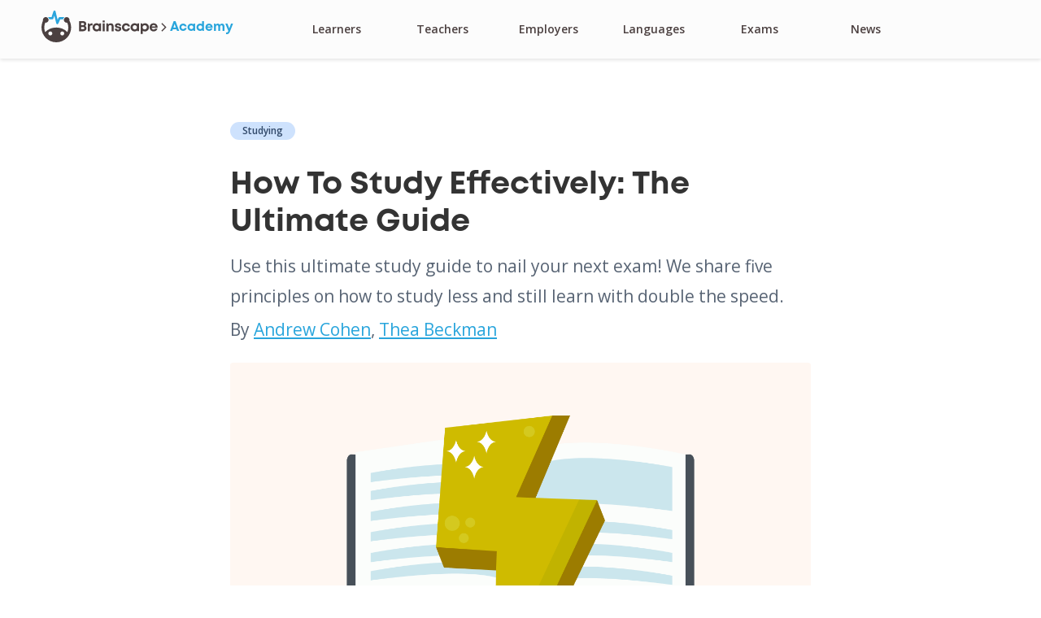

--- FILE ---
content_type: text/html; charset=utf-8
request_url: https://www.brainscape.com/academy/how-to-study-effectively/
body_size: 10196
content:
<!doctype html>
<html lang="en">

<head>
    <title>How To Study Effectively: The Ultimate Guide | Brainscape Academy</title>
  <meta charset="utf-8">
  <meta name="viewport" content="width=device-width, initial-scale=1, shrink-to-fit=no">
  <link rel="preload" href="https://www.brainscape.com/fonts/mont-bold.woff" as="style">
  <link rel="preload" href="https://fonts.googleapis.com/css2?family=Open+Sans" as="style" crossorigin="anonymous">
  <link rel="stylesheet" type="text/css" href="https://www.brainscape.com/academy/assets/css/post-critical-styles.css?v=1a39fca51c">
  <link rel="stylesheet" href="https://www.brainscape.com/academy/assets/css/post.fd18581209fd63372df5.css?v=1a39fca51c" as="style" media= "print" onload= "this.media='all'; this.onload=null;">
  <noscript>
    <link rel="stylesheet" href="https://www.brainscape.com/academy/assets/css/post.fd18581209fd63372df5.css?v=1a39fca51c">
  </noscript>

  
<script async src="https://www.googletagmanager.com/gtag/js?id=G-L9RY5NGH2P"></script>
<script>
  window.dataLayer = window.dataLayer || [];
  function gtag(){dataLayer.push(arguments);}
  gtag('js', new Date());
  gtag('config', "G-L9RY5NGH2P");
</script>
  
  <meta name="description" content="Use this ultimate study guide to nail your next exam! We share five principles on how to study less and still learn with double the speed.">
    <link rel="icon" href="https://www.brainscape.com/academy/content/images/size/w256h256/2020/11/Brainscape-no-text-logo-1.png" type="image/png">
    <link rel="canonical" href="https://www.brainscape.com/academy/how-to-study-effectively/">
    <meta name="referrer" content="no-referrer-when-downgrade">
    
    <meta property="og:site_name" content="Brainscape Academy">
    <meta property="og:type" content="article">
    <meta property="og:title" content="How To Study Effectively: The Ultimate Guide">
    <meta property="og:description" content="Use this ultimate study guide to nail your next exam! We share five principles on how to study less and still learn with double the speed.">
    <meta property="og:url" content="https://www.brainscape.com/academy/how-to-study-effectively/">
    <meta property="og:image" content="https://www.brainscape.com/academy/content/images/size/w1200/2025/09/How-to-Study-Effectively_-The-Ultimate-Guide.png">
    <meta property="article:published_time" content="2020-10-29T03:40:41.000Z">
    <meta property="article:modified_time" content="2025-09-08T15:13:56.000Z">
    <meta property="article:tag" content="Studying">
    <meta property="article:tag" content="Academy">
    
    <meta property="article:publisher" content="https://www.facebook.com/ghost">
    <meta name="twitter:card" content="summary_large_image">
    <meta name="twitter:title" content="How To Study Effectively: The Ultimate Guide">
    <meta name="twitter:description" content="Use this ultimate study guide to nail your next exam! We share five principles on how to study less and still learn with double the speed.">
    <meta name="twitter:url" content="https://www.brainscape.com/academy/how-to-study-effectively/">
    <meta name="twitter:image" content="https://www.brainscape.com/academy/content/images/size/w1200/2025/09/How-to-Study-Effectively_-The-Ultimate-Guide.png">
    <meta name="twitter:label1" content="Written by">
    <meta name="twitter:data1" content="Andrew Cohen">
    <meta name="twitter:label2" content="Filed under">
    <meta name="twitter:data2" content="Studying, Academy">
    <meta name="twitter:site" content="@tryghost">
    <meta name="twitter:creator" content="@acohenNY">
    <meta property="og:image:width" content="1200">
    <meta property="og:image:height" content="900">
    
    <script type="application/ld+json">
{
    "@context": "https://schema.org",
    "@type": "Article",
    "publisher": {
        "@type": "Organization",
        "name": "Brainscape Academy",
        "url": "https://www.brainscape.com/academy/",
        "logo": {
            "@type": "ImageObject",
            "url": "https://www.brainscape.com/academy/content/images/2021/05/Brainscape-Logo@4x.png"
        }
    },
    "author": {
        "@type": "Person",
        "name": "Andrew Cohen",
        "image": {
            "@type": "ImageObject",
            "url": "https://www.brainscape.com/academy/content/images/size/w1200/2024/06/Andrew-Headshot-2022.jpg",
            "width": 1200,
            "height": 1172
        },
        "url": "https://www.brainscape.com/academy/author/andrew/",
        "sameAs": [
            "https://x.com/acohenNY"
        ]
    },
    "contributor": [
        {
            "@type": "Person",
            "name": "Thea Beckman",
            "image": {
                "@type": "ImageObject",
                "url": "https://www.brainscape.com/academy/content/images/2024/06/Thea-Beckman---Director-of-Content-Marketing.png"
            },
            "url": "https://www.brainscape.com/academy/author/thea-beckman/",
            "sameAs": [
                "http://bscp.app/thea"
            ]
        }
    ],
    "headline": "How To Study Effectively: The Ultimate Guide",
    "url": "https://www.brainscape.com/academy/how-to-study-effectively/",
    "datePublished": "2020-10-29T03:40:41.000Z",
    "dateModified": "2025-09-08T15:13:56.000Z",
    "image": {
        "@type": "ImageObject",
        "url": "https://www.brainscape.com/academy/content/images/size/w1200/2025/09/How-to-Study-Effectively_-The-Ultimate-Guide.png",
        "width": 1200,
        "height": 900
    },
    "keywords": "Studying, Academy",
    "description": "Use this ultimate study guide to nail your next exam! We share five principles on how to study less and still learn with double the speed.",
    "mainEntityOfPage": "https://www.brainscape.com/academy/how-to-study-effectively/"
}
    </script>

    <meta name="generator" content="Ghost 6.13">
    <link rel="alternate" type="application/rss+xml" title="Brainscape Academy" href="https://www.brainscape.com/academy/rss/">
    
    <script defer src="https://cdn.jsdelivr.net/ghost/sodo-search@~1.8/umd/sodo-search.min.js" data-key="5579151b60ebd584a4a27d38b9" data-styles="https://cdn.jsdelivr.net/ghost/sodo-search@~1.8/umd/main.css" data-sodo-search="https://brainscape.ghost.io/academy/" data-locale="en" crossorigin="anonymous"></script>
    
    <link href="https://www.brainscape.com/academy/webmentions/receive/" rel="webmention">
    <script defer src="/academy/public/ghost-stats.min.js?v=1a39fca51c" data-stringify-payload="false" data-datasource="analytics_events" data-storage="localStorage" data-host="https://www.brainscape.com/academy/.ghost/analytics/api/v1/page_hit"  tb_site_uuid="529657b5-bfbf-4a24-bb91-34e226ec5bdf" tb_post_uuid="334032c8-280f-4891-bba8-379751d1e768" tb_post_type="post" tb_member_uuid="undefined" tb_member_status="undefined"></script><style>:root {--ghost-accent-color: #15171A;}</style>
    <!--Open Sans is loaded from an external link. Mont is loaded locally. -->
<link rel="stylesheet" href="https://fonts.googleapis.com/css2?family=Open+Sans:wght@400;600;700&display=swap" media="print" onload="this.media='all'; this.onload=null;">
<noscript>
    <link rel="stylesheet" href="https://fonts.googleapis.com/css2?family=Open+Sans:wght@400;600;700&display=swap">
</noscript>
</head>

  <body class="post-template tag-studying tag-study-academy tag-hash-author-page">
    <nav class="academy-navbar">
  <div class="navbar-logo-container">
    <div class="navbar-logo">
      <a href="/" class="logo-bsc" aria-label="Brainscape's logo"></a>
      <ion-icon name="chevron-forward-sharp"></ion-icon>
      <a href="/academy/" class="logo-academy-text">Academy</a>
    </div>
  </div>

  <div class="navbar-items">
    <ul class="navbar-options">
      <li class="navbar-option studying">
        <a class="navbar-link" href="/academy/studying/">
          Learners
        </a>
      </li>
      <li class="navbar-option teachers">
        <a class="navbar-link" href="/academy/teachers/">
          Teachers
        </a>
      </li>
      <li class="navbar-option employee-training">
        <a class="navbar-link" href="/academy/employee-training/">
          Employers
        </a>
      </li>
      <li class="navbar-option languages">
        <a class="navbar-link" href="/academy/languages/">
          Languages
        </a>
      </li>
      <li class="navbar-option test-prep">
        <a class="navbar-link" href="/academy/test-prep/">
          Exams
        </a>
      </li>
      <li class="navbar-option news">
        <a class="navbar-link" href="/academy/news/">
          News
        </a>
      </li>

      <li class="navbar-option search-bar hidden" id="search-icon">
        <span>Search</span>
        <ion-icon name="search-sharp"></ion-icon>
      </li>
    </ul>
  </div>

  <div class="icon-button hamburger-button" title="Explore the Brainscape academy">
    <ion-icon name="menu-sharp"></ion-icon>
  </div>
  <div class="mobile-overlay"></div>
</nav>
<div id="search-box"></div>
  <section class="post-container site-main outer">
    <div class="inner-lg">
      <post class="post tag-studying tag-study-academy tag-hash-author-page featured ">
        <header class="post-header">
              <a href="/academy/studying/" title="Studying" class="tag-studying post-tag">Studying</a>
              <a href="/academy/study-academy/" title="Academy" class="tag-study-academy post-tag">Academy</a>

          <h1 class="heading-title">How To Study Effectively: The Ultimate Guide</h1>
          
          <p class="heading-subtitle">Use this ultimate study guide to nail your next exam! We share five principles on how to study less and still learn with double the speed.</p>

          <div class="post-author">By <a href="/academy/author/andrew/">Andrew Cohen</a>, <a href="/academy/author/thea-beckman/">Thea Beckman</a></div>
        </header>
      
        <section class="post-full-content">
          <figure class="post-full-image">
            <img src="/academy/content/images/size/w620/2025/09/How-to-Study-Effectively_-The-Ultimate-Guide.png"
                alt="How To Study Effectively: The Ultimate Guide"
                loading="lazy"
                width="740"
                height="416"
                srcset="/academy/content/images/size/w320/2025/09/How-to-Study-Effectively_-The-Ultimate-Guide.png 320w,
                        /academy/content/images/size/w620/2025/09/How-to-Study-Effectively_-The-Ultimate-Guide.png 620w,
                        /academy/content/images/size/w1340/2025/09/How-to-Study-Effectively_-The-Ultimate-Guide.png 1340w"
                sizes="(max-width: 480px) 300px, 600px"                                   
            />
          </figure>
          <div class="post-content">
            <p>I had a friend in college who barely studied yet aced every exam. While the rest of us were pulling all-nighters, Haru was casually playing video games. His secret? He studied <em>smart</em>—<em>during</em> the semester—so cramming was never necessary.</p><p>Turns out that Haru wasn’t a genius; he just knew how to work with his brain, not against it. And that’s exactly what this article will teach you: 10 insanely effective study strategies that make learning <strong>faster, easier, and way less painful</strong>. Let’s dive in.</p><h2 id="start-on-day-one-of-your-course-effective-studying-tips-1">Start on DAY ONE of Your Course: Effective Studying Tips # 1</h2><p>Don't wait until a test or exam to start ingraining the information in your brain. Start on day one. What I mean by that is this dedicate 20-30 minutes each day to:</p><ol><li><strong>Review all new information within 24 hours of initial exposure</strong> so that it is refreshed in your mind before you tackle the following day's classes;</li><li><strong>Preview the following class's content beforehand </strong>so that you have a high-level view of what you're going to be learning to <em>prime your brain </em>for learning in class; and</li><li><strong>Return to the harder concepts</strong> so that you work them out and deeply ingrain them as they arise, thereby saving you the stress of confronting them all at once when an exam is around the corner.</li></ol><p>If you devote time <strong><em>every day</em></strong> to reviewing what you've covered previously and preparing for the next class, you will arrive at your exams completely fluent in your subject. You’ll have done the hard work of <strong>understanding, learning, and remembering the information. </strong></p><p><em>How amazing will that feel?</em></p><h2 id="read-the-relevant-textbook-chapters-before-class-effective-study-methods-2">Read the Relevant Textbook Chapters BEFORE Class: Effective Study Methods # 2</h2><figure class="kg-card kg-image-card"><img src="https://www.brainscape.com/academy/content/images/2020/07/Course-book-for-studying.jpg" class="kg-image" alt="Course book with highlights for studying" loading="lazy" width="1920" height="1920" srcset="https://www.brainscape.com/academy/content/images/size/w600/2020/07/Course-book-for-studying.jpg 600w, https://www.brainscape.com/academy/content/images/size/w1000/2020/07/Course-book-for-studying.jpg 1000w, https://www.brainscape.com/academy/content/images/size/w1600/2020/07/Course-book-for-studying.jpg 1600w, https://www.brainscape.com/academy/content/images/2020/07/Course-book-for-studying.jpg 1920w" sizes="(min-width: 720px) 720px"></figure><p>Most educators like to assign a textbook chapter to read before each class. Yeah, <em>I know</em>. Like ANYONE does that. But <em>you</em> could be the one nerd who realizes just what an advantage this undemanding preparation gives you.</p><p>Reading (even skimming) the relevant section or chapter in a textbook before class <a href="https://www.nih.gov/news-events/nih-research-matters/priming-brain-learn" rel="noreferrer"><strong>primes your brain for learning</strong></a>, alerting you to what information is to come, and contributing enormously towards your understanding. And since you're going to have to read the textbook at some point anyway, reading <em>before</em> class requires no <em>net</em> addition of work.</p><p><strong>So, why wouldn’t you do it?</strong></p><h2 id="learn-how-to-read-so-that-you-retain-what-you-read-best-studying-techniques-3">Learn How to Read So That You Retain What You Read: Best Studying Techniques # 3</h2><p>Since most information is studied in the written word, a powerful and effective studying tip is to <strong>learn how to read properly</strong> so that you metabolize and retain that new information as efficiently as possible. Here's how you can do that...</p><ul><li><strong>Review what you learned the day before. </strong>Quickly read through the previous lesson's outline or notes. This provides <em>critical reinforcement</em> of the material, thereby strengthening the new memory traces your brain makes before they evaporate in the normal nightly process of forgetting.</li><li><strong>Quickly scan the textbook sections you'll be learning that day. </strong>Before each lecture (or the night before), scan over the section or chapter you will be covering in the next class. This gives you:<ul><li>A high-level view of what’s to come,</li><li>An understanding of the most important, salient points,</li><li>Directions on the questions you need to ask in class to address any points of confusion.</li></ul></li><li><strong>Ask questions in class to fill in the gaps in your knowledge.</strong> Think about some questions you might ask to bridge any gaps in your understanding. Jot these down, then make sure they get answered in the next lecture. This type of inquiry puts your brain into a <strong>problem-solving mode</strong>, which is powerful for learning and remembering information.</li></ul><p>Just don’t go highlighting <strong>everything</strong> on the page!</p><h2 id="distill-the-information-into-condensed-study-notes-best-studying-methods-4">Distill the Information into Condensed Study Notes: Best Studying Methods # 4</h2><p></p>
<!--kg-card-begin: html-->
<div style="width:100%;height:0;padding-bottom:56%;position:relative;"><iframe src="https://giphy.com/embed/3o7buc7DakxnNaLnuo" width="100%" height="100%" style="position:absolute" frameBorder="0" class="giphy-embed" allowFullScreen></iframe></div><p><a href="https://giphy.com/gifs/weediquette-viceland-3o7buc7DakxnNaLnuo">via GIPHY</a></p>
<!--kg-card-end: html-->
<p>Now that you've done your pre-reading and jotted down some notes and questions, take a minute to <em>think</em> <em>deeply </em>about the take-home messages of the chapter or section you just read. </p><p>Write them down. </p><p>This potent summary strengthens the memory traces you’ve created in your brain while also <strong>isolating that section’s most pertinent information</strong>. This saves you from having to tease that information out later, therefore helping you study more efficiently in the future.</p>
<!--kg-card-begin: html-->
<div class="youtube-container">
    <div class="youtube-player" data-id="Hk2Sg0H1nB0"></div>
</div>
<!--kg-card-end: html-->
<h2 id="use-adaptive-digital-flashcards-to-study-efficiently-effective-studying-tips-5">Use Adaptive, Digital Flashcards to Study Efficiently: Effective Studying Tips # 5</h2><p>Flashcards have been used for centuries by serious students as a way to efficiently learn information-dense subjects. In fact, of Brainscape’s millions of users, many are <strong>postgraduate students</strong> preparing for super <strong>high-stakes exams</strong>.</p><p>Flashcards (done correctly):</p><ul><li>Break concepts into the most important, fundamental, and <strong>manageable bite-sized facts.</strong></li><li><strong>Leverage the way your brain is hardwired to learn:</strong> cognitive scientists call this active recall, which involves thinking of the answer from scratch rather than passively reading through your notes or textbook.</li><li><strong>Facilitate spaced repetition learning:</strong> repeating your exposure to the information is how to memorize it better.</li><li><strong>Are the perfect vehicle for interleaving practice:</strong> switching randomly between different concepts and subjects, which strengthens your brain's neural connections to the information you're learning.</li></ul><p>Remember, right at the beginning of this article, we explained that you are cognitively wired in a certain way? And that if you work <em>with</em> your brain—rather than struggling <em>despite it</em> or even <strong>against it</strong>—you can massively increase your rate of knowledge retention?</p><p>Flashcards do exactly this: <strong>they work with your cognitive wiring to help you learn.</strong></p><p>This is why <a href="https://bscp.app/" rel="noreferrer">Brainscape’s study platform</a> pivots on flashcards—and decades of cognitive science research—as such a useful mode of studying and information delivery.</p>
<!--kg-card-begin: html-->
<figure><img class="kg-image" alt = "Brainscape uses active recall, metacognition, and spaced repeteition to opimize your studying." src="https://www.brainscape.com/academy/content/images/size/600w/size/w1600/2020/07/The-science-behind-Brainscape--1-.png" srcset="https://www.brainscape.com/academy/content/images/size/w600/size/w1600/2020/07/The-science-behind-Brainscape--1-.png 600w,
https://www.brainscape.com/academy/content/images/size/w1000/size/w1600/2020/07/The-science-behind-Brainscape--1-.png 1000w,
https://www.brainscape.com/academy/content/images/size/w1500/size/w1600/2020/07/The-science-behind-Brainscape--1-.png 1500w"
sizes="(min-width: 720px) 720px"
 /> <figcaption></figcaption> </figure>
<!--kg-card-end: html-->
<p>Our engaging digital flashcards <strong>break concepts down</strong> into their fundamental, bite-sized learning objectives and engage your powers of <strong>active recall</strong>, while our spaced repetition algorithm calculates the exact timing to repeat the concepts you struggle with to optimize your learning.</p><p>Of course, you can always make your own paper flashcards, too. Whether you use Brainscape, some other online flashcard app, or good old-fashioned pen and paper, doing this forces you to reframe your study notes into question-and-answer flashcard pairs.<strong> </strong>As you do that, <strong>you engage the higher brain functions of analysis and synthesis</strong> to further strengthen your memories. </p><h2 id="faq-how-to-study-effectively">FAQ: How to Study Effectively</h2><h3 id="what-is-the-best-method-for-studying">What is the best method for studying?</h3><p>There’s no single best method for everyone, but the most effective study strategies generally include a mix of active recall, spaced repetition, and interleaved practice. These methods work with your brain’s natural memory processes. The key is consistency: daily engagement, short sessions, and focused review always outperform marathon cramming.</p><h3 id="what-is-the-2-3-5-7-study-method">What is the 2 3 5 7 study method?</h3><p>The "2-3-5-7" method refers to a type of spaced repetition schedule where you review material on the 2nd, 3rd, 5th, and 7th days after first learning it. The idea is to review right before you forget, strengthening long-term retention. While this approach can be effective, adaptive tools like <a href="https://bscp.app/">Brainscape</a> automate and optimize this process based on how confident you feel about each concept.</p><h3 id="how-can-i-focus-100-on-studying">How can I focus 100% on studying?</h3><p>Total focus requires eliminating both internal and external distractions. Start by creating a clean, dedicated study space and silence unnecessary notifications. Break big tasks into tiny goals to minimize the risk of being overwhelmed, and use tools like timers to maintain momentum. Your brain also works better when rested, nourished, and hydrated, so don’t forget the basics!</p><h3 id="what-is-the-123-method-for-studying">What is the 123 method for studying?</h3><p>The "1-2-3" method isn’t standardized, but some educators use it to describe a basic review cycle:</p><p>1.&nbsp;&nbsp;&nbsp;&nbsp;&nbsp;&nbsp; Review the topic immediately after class.</p><p>2.&nbsp;&nbsp;&nbsp;&nbsp;&nbsp;&nbsp; Review it again the next day.</p><p>3.&nbsp;&nbsp;&nbsp;&nbsp;&nbsp;&nbsp; Review again after a few days to reinforce memory.</p><p>It’s a simplified form of spaced repetition. The goal is to make retrieval easier with each review, helping the information move into long-term memory.</p><h2 id="final-thoughts-on-how-to-study-effectively">Final Thoughts on How to Study Effectively</h2><p>To recap:</p><ol><li>Start on DAY ONE of your course</li><li>Read the relevant textbook chapters BEFORE class</li><li>Learn how to read so that you retain WHAT you read</li><li>Distill the information into condensed study notes</li><li>Use <a href="https://bscp.app/" rel="noreferrer">adaptive, digital flashcards</a> to study efficiently</li></ol><p>Practice these tenets always, and you will fearlessly triumph over all exams and tests that come your way. Break them, and you can look forward to late nights of cramming, sleep deprivation, and extreme caffeination. (And possibly poor test scores, career disappointments, and perished dreams. Not that we want to freak you out or anything ...)</p><p>There are no shortcuts.</p><p>Stay the course, and you will become one of those elite (but annoying) students like Haru, who studies only half as much as everyone else, gets plenty of sleep, and ends up scoring straight A’s.</p><p>The choice (as always) is yours.</p><h2 id="additional-reading">Additional Reading</h2><ul><li><a href="https://www.brainscape.com/academy/build-study-habits/">How to Build Strong Study Habits</a></li><li><a href="https://www.brainscape.com/academy/learn-deliberately/">Learn Deliberately to Learn Faster</a></li><li><a href="https://www.brainscape.com/academy/study-motivation-procrastination/">Finding Study Motivation When You Want to Procrastinate</a></li></ul><h2 id="references">References</h2><p>Biwer, F., Egbrink, M. G. a. O., Aalten, P., &amp; De Bruin, A. B. H. (2020). Fostering effective learning strategies in higher education—A mixed-methods study.&nbsp;<em>Journal of Applied Research in Memory and Cognition</em>,&nbsp;<em>9</em>(2), 186–203.&nbsp;https://doi.org/10.1016/j.jarmac.2020.03.004</p><p>Nachiappan, S. (2022). Note-taking and note-making: The ever-cherished art!&nbsp;<em>Indian Journal of Ophthalmology/Indian Journal of Ophthalmology</em>,&nbsp;<em>70</em>(12), 4438–4444.&nbsp;https://doi.org/10.4103/ijo.ijo_1780_22</p><p>National Institutes of Health (NIH). (2022, June 28).&nbsp;<em>Priming the brain to learn</em>.&nbsp;https://www.nih.gov/news-events/nih-research-matters/priming-brain-learn</p><p>Pan, S. C. &amp; UCSD Psychology. (2024).&nbsp;<em>How to effectively study</em>.&nbsp;https://psychology.ucsd.edu/undergraduate-program/undergraduate-resources/academic-writing-resources/effective-studying/index.html</p><p>Walck-Shannon, E. M., Rowell, S. F., &amp; Frey, R. F. (2021). To what extent do study habits relate to performance?&nbsp;<em>CBE Life Sciences Education</em>,&nbsp;<em>20</em>(1), ar6.&nbsp;https://doi.org/10.1187/cbe.20-05-0091</p>
          </div>
        </section>
      
        <aside class="post-sidebar">
  <hr class="sidebar-divider">

  <section class="related-posts hidden">
    <span class="related-posts-title">Related articles</span>
    <ul class="related-posts-list">
      <li class="related-posts-item"><a href="/academy/brain-health-studying/" class="related-posts-link" target="_blank">How To Optimize Your Brain Health For Effective Studying</a></li>
      <li class="related-posts-item"><a href="/academy/build-study-habits/" class="related-posts-link" target="_blank">How To Build Strong Study Habits</a></li>
      <li class="related-posts-item"><a href="/academy/how-to-focus/" class="related-posts-link" target="_blank">How To Focus While Studying:  Tips For Better Concentration</a></li>
    </ul>
    <hr class="sidebar-divider">
  </section>
  
  <section class="related-posts primary-tag-filter hidden">
    <span class="related-posts-title">Related articles</span>
    <ul class="related-posts-list">
      <li class="related-posts-item"><a href="/academy/active-recall-definition-studying/" class="related-posts-link" target="_blank">What Is Active Recall (&amp; How Can It Help You Pass Your Exams)?</a></li>
      <li class="related-posts-item"><a href="/academy/metacognition-strategies-studying/" class="related-posts-link" target="_blank">What Is Metacognition (&amp; How Can It Help You Remember Faster)?</a></li>
      <li class="related-posts-item"><a href="/academy/motivation-to-study/" class="related-posts-link" target="_blank">Need Motivation to Study? Metrics Can Save You From Procrastination</a></li>
      <li class="related-posts-item"><a href="/academy/how-we-learn/" class="related-posts-link" target="_blank">How We Learn: The Secret To All Learning &amp; Human Development</a></li>
      <li class="related-posts-item"><a href="/academy/the-secret-to-adaptive-learning/" class="related-posts-link" target="_blank">The Secret To Learning More While Studying Less: Adaptive Learning</a></li>
    </ul>
    <hr class="sidebar-divider">
  </section>
  
  <section class="related-posts hidden">
    <span class="related-posts-title">Related articles</span>
    <ul class="related-posts-list">
      <li class="related-posts-item"><a href="/academy/flashcard-copilot-ai-generator/" class="related-posts-link" target="_blank">Flashcard Copilot: Why Brainscape Built AI That Doesn’t Replace Your Thinking</a></li>
      <li class="related-posts-item"><a href="/academy/brainscape-prototype-experiment/" class="related-posts-link" target="_blank">The Experiment that Convinced Andrew Cohen to Found a Flashcard App Startup</a></li>
      <li class="related-posts-item"><a href="/academy/cognitive-science-studying/" class="related-posts-link" target="_blank">The Cognitive Science of Studying: 16 Principles for Faster Learning</a></li>
      <li class="related-posts-item"><a href="/academy/retrieval-practice-learning/" class="related-posts-link" target="_blank">What is Retrieval Practice (&amp; How Can It Help You Learn Faster)?</a></li>
      <li class="related-posts-item"><a href="/academy/whats-new-brainscape-2025-november/" class="related-posts-link" target="_blank">Move and Copy Individual Cards on Mobile (and Other News for November 2025)</a></li>
    </ul>
    <hr class="sidebar-divider">
  </section>
  
  <section class="related-posts hidden">
    <span class="related-posts-title">Related articles</span>
    <ul class="related-posts-list">
      <li class="related-posts-item"><a href="/academy/p/f64821d5-9296-4dd8-b854-408cb3e07241/" class="related-posts-link" target="_blank">Teachers</a></li>
    </ul>
    <hr class="sidebar-divider">
  </section>

  <div class="checkout-brainscape">
    <span class="checkout-brainscape-blurb">Did you know we created the
       world's best flashcard app?</span>
    <div class="text-button checkout-brainscape-button">
      <a href="https://www.brainscape.com/">Check out Brainscape</a>
      <ion-icon name="play-sharp"></ion-icon>
    </div>
  </div>

</aside>      
      </post>
    </div>
  </section>

    
<section class="footer">
  <div class="footer-top">
    <div class="footer-logo">
      <div class="logo">
        <a class="brainscape-link" href="https://www.brainscape.com/">
           <span class="brainscape-logo lazy-bg"></span>
        </a>
      </div>
      <p>Flashcards for <b>serious learners</b>.</p>
    </div>
    
    <div class="footer-social-media">
      <div>Follow us: </div>
      <ul class="logos">
        <li class="logo">
          <a href="https://twitter.com/brainscape" aria-label="Twitter" target="_blank" class="twitter">
            <span class="logo-twitterx"></span>
          </a>
        </li>
        <li class="logo">
          <a href="https://www.linkedin.com/company/brainscape" aria-label="Linkedin" target="_blank" class="linkedin">
            <ion-icon name="logo-linkedin"></ion-icon>
          </a>
          </li>
        <li class="logo">
          <a href="https://www.facebook.com/brainscape" aria-label="Facebook" target="_blank" class="facebook">
            <ion-icon name="logo-facebook"></ion-icon>
          </a>
        </li>
        <li class="logo">
          <a href="https://www.youtube.com/channel/UCzA7yXrHfZFdGe6p-GTgLtw" aria-label="Youtube" target="_blank" class="youtube">
            <ion-icon name="logo-youtube"></ion-icon>
          </a>
        </li>
        <li class="logo">
          <a href="https://www.pinterest.com/brainscape/" aria-label="Pinterest" target="_blank" class="pinterest">
            <ion-icon name="logo-pinterest"></ion-icon>
          </a>
          </li>
        <li class="logo">
          <a href="https://www.tiktok.com/@brainscapeu" aria-label="TikTok" target="_blank" class="tiktok">
            <ion-icon name="logo-tiktok"></ion-icon>
          </a>
        </li>
        <li class="logo">
          <a href="https://www.instagram.com/brainscape/" aria-label="Instagram" target="_blank" class="instagram">
            <ion-icon name="logo-instagram"></ion-icon>
          </a>
        </li>
      </ul>
    </div>

    <div class="footer-mobile-apps">
      <a href="https://apps.apple.com/us/app/brainscape-smart-flashcards/id442415567" target="_blank" class="apple-app">
        <span class="apple-app-icon lazy-bg"></span>
      </a>
      <a href="https://play.google.com/store/apps/details?id=com.brainscape.mobile.portal&utm_source=global_co&utm_medium=prtnr&utm_content=Mar2515&utm_campaign=PartBadge&pcampaignid=MKT-Other-global-all-co-prtnr-py-PartBadge-Mar2515-1" target="_blank" class="android-app">
        <span class="android-app-icon lazy-bg"></span>
      </a>
    </div>

    
  </div>
  <div class="footer-blurb-container">
    <div class="footer-blurb">
      Brainscape helps you reach your goals faster, through stronger study habits.
    </div>
    <div class="footer-blurb">&copy; 2026 Bold Learning Solutions.<a href="https://www.brainscape.com/terms" class="terms">Terms and Conditions</a></div>
  </div>
</section>
    <script defer type="module" src="https://unpkg.com/ionicons@5.5.2/dist/ionicons/ionicons.esm.js"></script>
<script defer nomodule src="https://unpkg.com/ionicons@5.5.2/dist/ionicons/ionicons.js"></script>

    <script>
      // TODO: Find better way to do this
      window.addEventListener('load', function(event) {
        const searchIcon = document.getElementById("search-icon"); 
        const script = document.createElement('script');
        script.src = "https://www.brainscape.com/academy/assets/js/search_box.e0aa50dff28f2419c351.js?v=1a39fca51c";
        // lazily load searbox script 5s after current page is fully loaded
        setTimeout(function() {
          document.body.append(script);
          searchIcon.classList.remove('hidden');
        }, 5000);
      });
    </script>

      <script src="https://www.brainscape.com/academy/assets/js/post.a63f7f8c8300c6d1f8e1.js?v=1a39fca51c" defer></script>  
    </body>
</html>

--- FILE ---
content_type: text/html
request_url: https://giphy.com/embed/3o7buc7DakxnNaLnuo
body_size: 2866
content:

<!DOCTYPE html>
<html>
    <head>
        <meta charset="utf-8" />
        <title>Viceland GIF by WEEDIQUETTE - Find &amp; Share on GIPHY</title>
        
            <link rel="canonical" href="https://giphy.com/gifs/weediquette-viceland-3o7buc7DakxnNaLnuo" />
        
        <meta name="description" content="[2/3/16, 10:14 AM] Spencer Madsen (spencer.madsen@vice.com): A weed show like no other. Weediquette sparks fresh greens on a heady journey of heady discovery in an age of radical transformation for the culture of marijuana. VICE correspondent Krishna Andavolu explores the world of weed by meeting people whose lives hang in the balance of our new pot paradigm." />
        <meta name="author" content="GIPHY" />
        <meta name="keywords" content="Animated GIFs, GIFs, Giphy" />
        <meta name="alexaVerifyID" content="HMyPJIK-pLEheM5ACWFf6xvnA2U" />
        <meta name="viewport" content="width=device-width, initial-scale=1" />
        <meta name="robots" content="noindex, noimageindex, noai, noimageai" />
        <meta property="og:url" content="https://media2.giphy.com/media/v1.Y2lkPWRkYTI0ZDUwY3hqcnU0NTZoMnc0ZTA4eHp2MDJ4a3NjcjkxdjU1djlkaGYxNGNnaCZlcD12MV9pbnRlcm5hbF9naWZfYnlfaWQmY3Q9Zw/3o7buc7DakxnNaLnuo/giphy.gif" />
        <meta property="og:title" content="Viceland GIF by WEEDIQUETTE - Find &amp; Share on GIPHY" />
        <meta property="og:description" content="[2/3/16, 10:14 AM] Spencer Madsen (spencer.madsen@vice.com): A weed show like no other. Weediquette sparks fresh greens on a heady journey of heady discovery in an age of radical transformation for the culture of marijuana. VICE correspondent Krishna Andavolu explores the world of weed by meeting people whose lives hang in the balance of our new pot paradigm." />
        <meta property="og:type" content="video.other" />
        <meta property="og:image" content="https://media2.giphy.com/media/v1.Y2lkPWRkYTI0ZDUwY3hqcnU0NTZoMnc0ZTA4eHp2MDJ4a3NjcjkxdjU1djlkaGYxNGNnaCZlcD12MV9pbnRlcm5hbF9naWZfYnlfaWQmY3Q9Zw/3o7buc7DakxnNaLnuo/200.gif" />
        <meta property="og:site_name" content="GIPHY" />
        <meta property="fb:app_id" content="406655189415060" />
        <meta name="twitter:card" value="player" />
        <meta name="twitter:title" value="Viceland GIF by WEEDIQUETTE - Find &amp; Share on GIPHY" />
        <meta name="twitter:description" value="[2/3/16, 10:14 AM] Spencer Madsen (spencer.madsen@vice.com): A weed show like no other. Weediquette sparks fresh greens on a heady journey of heady discovery in an age of radical transformation for the culture of marijuana. VICE correspondent Krishna Andavolu explores the world of weed by meeting people whose lives hang in the balance of our new pot paradigm." />
        <meta name="twitter:image" value="https://media2.giphy.com/media/v1.Y2lkPWRkYTI0ZDUwY3hqcnU0NTZoMnc0ZTA4eHp2MDJ4a3NjcjkxdjU1djlkaGYxNGNnaCZlcD12MV9pbnRlcm5hbF9naWZfYnlfaWQmY3Q9Zw/3o7buc7DakxnNaLnuo/giphy_s.gif" />
        <meta name="twitter:site" value="@giphy" />
        <style type="text/css">
            html,
            body {
                height: 100%;
            }

            body {
                margin: 0;
                padding: 0;
            }

            .embed {
                background: no-repeat url('https://media2.giphy.com/media/v1.Y2lkPWRkYTI0ZDUwY3hqcnU0NTZoMnc0ZTA4eHp2MDJ4a3NjcjkxdjU1djlkaGYxNGNnaCZlcD12MV9pbnRlcm5hbF9naWZfYnlfaWQmY3Q9Zw/3o7buc7DakxnNaLnuo/200w_s.gif') center center;
                background-size: contain;
                height: 100%;
                width: 100%;
            }
        </style>
    </head>
    <!-- Google Tag Manager -->
    <script>
        ;(function (w, d, s, l, i) {
            w[l] = w[l] || []
            w[l].push({ 'gtm.start': new Date().getTime(), event: 'gtm.js' })
            var f = d.getElementsByTagName(s)[0],
                j = d.createElement(s),
                dl = l != 'dataLayer' ? '&l=' + l : ''
            j.async = true
            j.src = 'https://www.googletagmanager.com/gtm.js?id=' + i + dl
            f.parentNode.insertBefore(j, f)
        })(window, document, 'script', 'dataLayer', 'GTM-WJSSCWX')
    </script>
    <!-- End Google Tag Manager -->

    <script async src="https://www.googletagmanager.com/gtag/js?id=G-VNYPEBL4PG"></script>

    <body>
        <!-- Google Tag Manager (noscript) -->
        <noscript
            ><iframe
                src="https://www.googletagmanager.com/ns.html?id=GTM-WJSSCWX"
                height="0"
                width="0"
                style="display: none; visibility: hidden"
            ></iframe
        ></noscript>
        <!-- End Google Tag Manager (noscript) -->

        <div class="embed"></div>
        <script>
            window.GIPHY_FE_EMBED_KEY = 'eDs1NYmCVgdHvI1x0nitWd5ClhDWMpRE'
            window.GIPHY_API_URL = 'https://api.giphy.com/v1/'
            window.GIPHY_PINGBACK_URL = 'https://pingback.giphy.com'
        </script>
        <script src="/static/dist/runtime.a9eab25a.bundle.js"></script> <script src="/static/dist/gifEmbed.80980e8d.bundle.js"></script>
        <script>
            var Giphy = Giphy || {};
            if (Giphy.renderGifEmbed) {
                Giphy.renderGifEmbed(document.querySelector('.embed'), {
                    gif: {"id": "3o7buc7DakxnNaLnuo", "title": "Viceland GIF by WEEDIQUETTE", "images": {"looping": {"mp4": "https://media2.giphy.com/media/v1.Y2lkPWRkYTI0ZDUwY3hqcnU0NTZoMnc0ZTA4eHp2MDJ4a3NjcjkxdjU1djlkaGYxNGNnaCZlcD12MV9pbnRlcm5hbF9naWZfYnlfaWQmY3Q9Zw/3o7buc7DakxnNaLnuo/giphy-loop.mp4", "mp4_size": 1655591}, "source": {"url": "https://media2.giphy.com/media/v1.Y2lkPWRkYTI0ZDUwY3hqcnU0NTZoMnc0ZTA4eHp2MDJ4a3NjcjkxdjU1djlkaGYxNGNnaCZlcD12MV9pbnRlcm5hbF9naWZfYnlfaWQmY3Q9Zw/3o7buc7DakxnNaLnuo/giphy.gif", "width": 480, "height": 268, "size": 4285996}, "downsized": {"url": "https://media2.giphy.com/media/v1.Y2lkPWRkYTI0ZDUwY3hqcnU0NTZoMnc0ZTA4eHp2MDJ4a3NjcjkxdjU1djlkaGYxNGNnaCZlcD12MV9pbnRlcm5hbF9naWZfYnlfaWQmY3Q9Zw/3o7buc7DakxnNaLnuo/giphy-downsized.gif", "width": 250, "height": 139, "size": 1240619}, "downsized_large": {"url": "https://media2.giphy.com/media/v1.Y2lkPWRkYTI0ZDUwY3hqcnU0NTZoMnc0ZTA4eHp2MDJ4a3NjcjkxdjU1djlkaGYxNGNnaCZlcD12MV9pbnRlcm5hbF9naWZfYnlfaWQmY3Q9Zw/3o7buc7DakxnNaLnuo/giphy.gif", "width": 480, "height": 268, "size": 4285996}, "downsized_medium": {"url": "https://media2.giphy.com/media/v1.Y2lkPWRkYTI0ZDUwY3hqcnU0NTZoMnc0ZTA4eHp2MDJ4a3NjcjkxdjU1djlkaGYxNGNnaCZlcD12MV9pbnRlcm5hbF9naWZfYnlfaWQmY3Q9Zw/3o7buc7DakxnNaLnuo/giphy.gif", "width": 480, "height": 268, "size": 4285996}, "downsized_small": {"width": 358, "height": 200, "mp4": "https://media2.giphy.com/media/v1.Y2lkPWRkYTI0ZDUwY3hqcnU0NTZoMnc0ZTA4eHp2MDJ4a3NjcjkxdjU1djlkaGYxNGNnaCZlcD12MV9pbnRlcm5hbF9naWZfYnlfaWQmY3Q9Zw/3o7buc7DakxnNaLnuo/giphy-downsized-small.mp4", "mp4_size": 94205}, "downsized_still": {"url": "https://media2.giphy.com/media/v1.Y2lkPWRkYTI0ZDUwY3hqcnU0NTZoMnc0ZTA4eHp2MDJ4a3NjcjkxdjU1djlkaGYxNGNnaCZlcD12MV9pbnRlcm5hbF9naWZfYnlfaWQmY3Q9Zw/3o7buc7DakxnNaLnuo/giphy-downsized_s.gif", "width": 250, "height": 139, "size": 25482}, "fixed_height": {"url": "https://media2.giphy.com/media/v1.Y2lkPWRkYTI0ZDUwY3hqcnU0NTZoMnc0ZTA4eHp2MDJ4a3NjcjkxdjU1djlkaGYxNGNnaCZlcD12MV9pbnRlcm5hbF9naWZfYnlfaWQmY3Q9Zw/3o7buc7DakxnNaLnuo/200.gif", "width": 358, "height": 200, "size": 2411497, "mp4": "https://media2.giphy.com/media/v1.Y2lkPWRkYTI0ZDUwY3hqcnU0NTZoMnc0ZTA4eHp2MDJ4a3NjcjkxdjU1djlkaGYxNGNnaCZlcD12MV9pbnRlcm5hbF9naWZfYnlfaWQmY3Q9Zw/3o7buc7DakxnNaLnuo/200.mp4", "mp4_size": 173709, "webp": "https://media2.giphy.com/media/v1.Y2lkPWRkYTI0ZDUwY3hqcnU0NTZoMnc0ZTA4eHp2MDJ4a3NjcjkxdjU1djlkaGYxNGNnaCZlcD12MV9pbnRlcm5hbF9naWZfYnlfaWQmY3Q9Zw/3o7buc7DakxnNaLnuo/200.webp", "webp_size": 347186}, "fixed_height_downsampled": {"url": "https://media2.giphy.com/media/v1.Y2lkPWRkYTI0ZDUwY3hqcnU0NTZoMnc0ZTA4eHp2MDJ4a3NjcjkxdjU1djlkaGYxNGNnaCZlcD12MV9pbnRlcm5hbF9naWZfYnlfaWQmY3Q9Zw/3o7buc7DakxnNaLnuo/200_d.gif", "width": 358, "height": 200, "size": 319802, "webp": "https://media2.giphy.com/media/v1.Y2lkPWRkYTI0ZDUwY3hqcnU0NTZoMnc0ZTA4eHp2MDJ4a3NjcjkxdjU1djlkaGYxNGNnaCZlcD12MV9pbnRlcm5hbF9naWZfYnlfaWQmY3Q9Zw/3o7buc7DakxnNaLnuo/200_d.webp", "webp_size": 42594}, "fixed_height_small": {"url": "https://media2.giphy.com/media/v1.Y2lkPWRkYTI0ZDUwY3hqcnU0NTZoMnc0ZTA4eHp2MDJ4a3NjcjkxdjU1djlkaGYxNGNnaCZlcD12MV9pbnRlcm5hbF9naWZfYnlfaWQmY3Q9Zw/3o7buc7DakxnNaLnuo/100.gif", "width": 179, "height": 100, "size": 700873, "mp4": "https://media2.giphy.com/media/v1.Y2lkPWRkYTI0ZDUwY3hqcnU0NTZoMnc0ZTA4eHp2MDJ4a3NjcjkxdjU1djlkaGYxNGNnaCZlcD12MV9pbnRlcm5hbF9naWZfYnlfaWQmY3Q9Zw/3o7buc7DakxnNaLnuo/100.mp4", "mp4_size": 66619, "webp": "https://media2.giphy.com/media/v1.Y2lkPWRkYTI0ZDUwY3hqcnU0NTZoMnc0ZTA4eHp2MDJ4a3NjcjkxdjU1djlkaGYxNGNnaCZlcD12MV9pbnRlcm5hbF9naWZfYnlfaWQmY3Q9Zw/3o7buc7DakxnNaLnuo/100.webp", "webp_size": 150628}, "fixed_height_small_still": {"url": "https://media2.giphy.com/media/v1.Y2lkPWRkYTI0ZDUwY3hqcnU0NTZoMnc0ZTA4eHp2MDJ4a3NjcjkxdjU1djlkaGYxNGNnaCZlcD12MV9pbnRlcm5hbF9naWZfYnlfaWQmY3Q9Zw/3o7buc7DakxnNaLnuo/100_s.gif", "width": 179, "height": 100, "size": 15125}, "fixed_height_still": {"url": "https://media2.giphy.com/media/v1.Y2lkPWRkYTI0ZDUwY3hqcnU0NTZoMnc0ZTA4eHp2MDJ4a3NjcjkxdjU1djlkaGYxNGNnaCZlcD12MV9pbnRlcm5hbF9naWZfYnlfaWQmY3Q9Zw/3o7buc7DakxnNaLnuo/200_s.gif", "width": 358, "height": 200, "size": 48220}, "fixed_width": {"url": "https://media2.giphy.com/media/v1.Y2lkPWRkYTI0ZDUwY3hqcnU0NTZoMnc0ZTA4eHp2MDJ4a3NjcjkxdjU1djlkaGYxNGNnaCZlcD12MV9pbnRlcm5hbF9naWZfYnlfaWQmY3Q9Zw/3o7buc7DakxnNaLnuo/200w.gif", "width": 200, "height": 112, "size": 838772, "mp4": "https://media2.giphy.com/media/v1.Y2lkPWRkYTI0ZDUwY3hqcnU0NTZoMnc0ZTA4eHp2MDJ4a3NjcjkxdjU1djlkaGYxNGNnaCZlcD12MV9pbnRlcm5hbF9naWZfYnlfaWQmY3Q9Zw/3o7buc7DakxnNaLnuo/200w.mp4", "mp4_size": 70473, "webp": "https://media2.giphy.com/media/v1.Y2lkPWRkYTI0ZDUwY3hqcnU0NTZoMnc0ZTA4eHp2MDJ4a3NjcjkxdjU1djlkaGYxNGNnaCZlcD12MV9pbnRlcm5hbF9naWZfYnlfaWQmY3Q9Zw/3o7buc7DakxnNaLnuo/200w.webp", "webp_size": 166948}, "fixed_width_downsampled": {"url": "https://media2.giphy.com/media/v1.Y2lkPWRkYTI0ZDUwY3hqcnU0NTZoMnc0ZTA4eHp2MDJ4a3NjcjkxdjU1djlkaGYxNGNnaCZlcD12MV9pbnRlcm5hbF9naWZfYnlfaWQmY3Q9Zw/3o7buc7DakxnNaLnuo/200w_d.gif", "width": 200, "height": 112, "size": 112446, "webp": "https://media2.giphy.com/media/v1.Y2lkPWRkYTI0ZDUwY3hqcnU0NTZoMnc0ZTA4eHp2MDJ4a3NjcjkxdjU1djlkaGYxNGNnaCZlcD12MV9pbnRlcm5hbF9naWZfYnlfaWQmY3Q9Zw/3o7buc7DakxnNaLnuo/200w_d.webp", "webp_size": 20278}, "fixed_width_small": {"url": "https://media2.giphy.com/media/v1.Y2lkPWRkYTI0ZDUwY3hqcnU0NTZoMnc0ZTA4eHp2MDJ4a3NjcjkxdjU1djlkaGYxNGNnaCZlcD12MV9pbnRlcm5hbF9naWZfYnlfaWQmY3Q9Zw/3o7buc7DakxnNaLnuo/100w.gif", "width": 100, "height": 56, "size": 244453, "mp4": "https://media2.giphy.com/media/v1.Y2lkPWRkYTI0ZDUwY3hqcnU0NTZoMnc0ZTA4eHp2MDJ4a3NjcjkxdjU1djlkaGYxNGNnaCZlcD12MV9pbnRlcm5hbF9naWZfYnlfaWQmY3Q9Zw/3o7buc7DakxnNaLnuo/100w.mp4", "mp4_size": 31190, "webp": "https://media2.giphy.com/media/v1.Y2lkPWRkYTI0ZDUwY3hqcnU0NTZoMnc0ZTA4eHp2MDJ4a3NjcjkxdjU1djlkaGYxNGNnaCZlcD12MV9pbnRlcm5hbF9naWZfYnlfaWQmY3Q9Zw/3o7buc7DakxnNaLnuo/100w.webp", "webp_size": 71320}, "fixed_width_small_still": {"url": "https://media2.giphy.com/media/v1.Y2lkPWRkYTI0ZDUwY3hqcnU0NTZoMnc0ZTA4eHp2MDJ4a3NjcjkxdjU1djlkaGYxNGNnaCZlcD12MV9pbnRlcm5hbF9naWZfYnlfaWQmY3Q9Zw/3o7buc7DakxnNaLnuo/100w_s.gif", "width": 100, "height": 56, "size": 6015}, "fixed_width_still": {"url": "https://media2.giphy.com/media/v1.Y2lkPWRkYTI0ZDUwY3hqcnU0NTZoMnc0ZTA4eHp2MDJ4a3NjcjkxdjU1djlkaGYxNGNnaCZlcD12MV9pbnRlcm5hbF9naWZfYnlfaWQmY3Q9Zw/3o7buc7DakxnNaLnuo/200w_s.gif", "width": 200, "height": 112, "size": 17786}, "original": {"url": "https://media2.giphy.com/media/v1.Y2lkPWRkYTI0ZDUwY3hqcnU0NTZoMnc0ZTA4eHp2MDJ4a3NjcjkxdjU1djlkaGYxNGNnaCZlcD12MV9pbnRlcm5hbF9naWZfYnlfaWQmY3Q9Zw/3o7buc7DakxnNaLnuo/giphy.gif", "width": 480, "height": 268, "size": 4285996, "frames": 47, "hash": "f3bb3ce05927babb193fa25ae46349e0", "mp4": "https://media2.giphy.com/media/v1.Y2lkPWRkYTI0ZDUwY3hqcnU0NTZoMnc0ZTA4eHp2MDJ4a3NjcjkxdjU1djlkaGYxNGNnaCZlcD12MV9pbnRlcm5hbF9naWZfYnlfaWQmY3Q9Zw/3o7buc7DakxnNaLnuo/giphy.mp4", "mp4_size": 351646, "webp": "https://media2.giphy.com/media/v1.Y2lkPWRkYTI0ZDUwY3hqcnU0NTZoMnc0ZTA4eHp2MDJ4a3NjcjkxdjU1djlkaGYxNGNnaCZlcD12MV9pbnRlcm5hbF9naWZfYnlfaWQmY3Q9Zw/3o7buc7DakxnNaLnuo/giphy.webp", "webp_size": 556308}, "original_mp4": {"width": 480, "height": 268, "mp4": "https://media2.giphy.com/media/v1.Y2lkPWRkYTI0ZDUwY3hqcnU0NTZoMnc0ZTA4eHp2MDJ4a3NjcjkxdjU1djlkaGYxNGNnaCZlcD12MV9pbnRlcm5hbF9naWZfYnlfaWQmY3Q9Zw/3o7buc7DakxnNaLnuo/giphy.mp4", "mp4_size": 351646}, "original_still": {"url": "https://media2.giphy.com/media/v1.Y2lkPWRkYTI0ZDUwY3hqcnU0NTZoMnc0ZTA4eHp2MDJ4a3NjcjkxdjU1djlkaGYxNGNnaCZlcD12MV9pbnRlcm5hbF9naWZfYnlfaWQmY3Q9Zw/3o7buc7DakxnNaLnuo/giphy_s.gif", "width": 480, "height": 268, "size": 78262}, "preview": {"width": 358, "height": 198, "mp4": "https://media2.giphy.com/media/v1.Y2lkPWRkYTI0ZDUwY3hqcnU0NTZoMnc0ZTA4eHp2MDJ4a3NjcjkxdjU1djlkaGYxNGNnaCZlcD12MV9pbnRlcm5hbF9naWZfYnlfaWQmY3Q9Zw/3o7buc7DakxnNaLnuo/giphy-preview.mp4", "mp4_size": 26378}, "preview_gif": {"url": "https://media2.giphy.com/media/v1.Y2lkPWRkYTI0ZDUwY3hqcnU0NTZoMnc0ZTA4eHp2MDJ4a3NjcjkxdjU1djlkaGYxNGNnaCZlcD12MV9pbnRlcm5hbF9naWZfYnlfaWQmY3Q9Zw/3o7buc7DakxnNaLnuo/giphy-preview.gif", "width": 104, "height": 58, "size": 48706}, "preview_webp": {"url": "https://media2.giphy.com/media/v1.Y2lkPWRkYTI0ZDUwY3hqcnU0NTZoMnc0ZTA4eHp2MDJ4a3NjcjkxdjU1djlkaGYxNGNnaCZlcD12MV9pbnRlcm5hbF9naWZfYnlfaWQmY3Q9Zw/3o7buc7DakxnNaLnuo/giphy-preview.webp", "width": 269, "height": 150, "size": 49300}}, "is_video": false, "tags": [], "cta": {"text": "", "link": ""}, "featured_tags": [], "embed_url": "https://giphy.com/embed/3o7buc7DakxnNaLnuo", "relative_url": "/gifs/weediquette-viceland-3o7buc7DakxnNaLnuo", "type": "gif", "index_id": 39662697, "slug": "weediquette-viceland-3o7buc7DakxnNaLnuo", "url": "https://giphy.com/gifs/weediquette-viceland-3o7buc7DakxnNaLnuo", "short_url": null, "bitly_url": null, "username": "weediquette", "rating": "g", "source_image_url": null, "source_post_url": "https://www.viceland.com/en_us/show/weediquette-id", "source_content_url": null, "source_tld": "www.viceland.com", "source_domain": null, "source_caption": "", "source_body": null, "has_attribution": false, "is_hidden": false, "is_removed": false, "is_community": false, "is_anonymous": false, "is_featured": false, "is_realtime": false, "is_indexable": null, "is_sticker": false, "is_preserve_size": null, "is_trending": false, "gps_no_trend": false, "create_datetime": null, "update_datetime": null, "trending_datetime": null, "external_media": null, "import_type": null, "user": {"id": 471152, "username": "weediquette", "avatar_url": "https://media.giphy.com/avatars/weediquette/ZAdugEPvtC8e.jpg", "display_name": "WEEDIQUETTE", "user_type": "partner", "twitter": "@viceland", "is_public": true, "is_verified": true, "is_freelance": false, "is_community": false, "is_upgraded": true, "is_partner_or_artist": true, "suppress_chrome": false, "website_url": "", "twitter_url": "https://twitter.com/viceland", "facebook_url": "http://facebook.com/vicelandtv", "instagram_url": "https://instagram.com/viceland", "tumblr_url": "", "tiktok_url": "", "youtube_url": "", "attribution_display_name": "WEEDIQUETTE", "disable_freelance_popup": false, "name": "WEEDIQUETTE", "about_bio": "", "description": "", "profile_url": "https://giphy.com/weediquette"}, "alt_text": ""},
                    autoPlay: "",
                    hideVideo: false,
                    isTwitter: false,
                    trackingQueryString: 'utm_source=iframe&utm_medium=embed&utm_campaign=Embeds&utm_term=https://www.brainscape.com/academy/how-to-study-effectively/'
                })
            }
        </script>
    </body>
</html>


--- FILE ---
content_type: text/css; charset=UTF-8
request_url: https://www.brainscape.com/academy/assets/css/post-critical-styles.css?v=1a39fca51c
body_size: 3297
content:
*,:after,:before{box-sizing:border-box}html{scroll-behavior:smooth}body{background-color:#fff;color:#333;display:flex;flex-direction:column;font-family:Open Sans,Helvetica Neue,Helvetica,Arial,sans-serif;font-size:16px;height:100%;line-height:1.4;margin:0 auto;max-width:160em}h1{color:inherit;font-size:36px;font-weight:500;font-weight:700;line-height:1.1}a{background-color:transparent;color:#29a5dc;text-decoration:underline;word-break:break-word}ul{list-style-type:none;margin:0;padding:0}hr{background-color:#e6e6e6;border:none;height:1px;margin:54px 0}@font-face{font-display:swap;font-family:Mont Bold;font-style:normal;font-weight:400;src:url(https://www.brainscape.com/fonts/mont-bold.woff) format("woff")}body,html{font-family:Open Sans,sans-serif;font-size:16px}h1.heading-title{color:#333;font-family:Mont Bold,sans-serif;font-size:clamp(1.9rem,3vw,3rem);line-height:1.2;margin:15px 0;width:-moz-fit-content;width:fit-content}p.heading-subtitle{font-size:clamp(18px,1.7vw,21px)}.post-author,p.heading-subtitle{color:#586474;font-weight:400;line-height:1.8;margin:0 0 12px;white-space:normal}.post-author{font-size:21px}p{color:#586474;font-size:clamp(1rem,1.85vw,1.125rem);font-weight:400;line-height:1.6;margin:0 0 21px;max-width:75ch;overflow-wrap:anywhere;white-space:normal;width:100%}.post-tag{background-color:#cee2fd;border-radius:50px;color:#324a6b;display:inline-block;font-size:12px;font-weight:600;margin-right:15px;padding:3px 15px;text-decoration:none;white-space:nowrap}.post-tag.tag-study-academy{display:none}body,html{margin:0 auto;max-width:120em}.outer{position:relative}.inner-lg{margin:0 auto;max-width:774px;padding:30px;width:100%}.academy-navbar{align-items:center;background-color:#fcfcfc;box-shadow:0 2px 4px rgba(0,0,0,.1);display:flex;height:72px;justify-content:space-between;min-width:375px;padding:0 21px;position:fixed;width:100%;z-index:7}.academy-navbar .navbar-logo-container{align-items:center;display:flex;height:100%;margin-right:auto;max-width:100%}.academy-navbar .navbar-logo-container .navbar-logo{align-items:center;display:flex;font-family:Mont Bold,sans-serif;height:auto;position:relative;width:100%}.academy-navbar .navbar-logo-container .navbar-logo .logo-bsc{background-image:url("data:image/svg+xml;charset=utf-8,%3Csvg version='1.1' id='Layer_1' xmlns='http://www.w3.org/2000/svg' x='0' y='0' viewBox='0 0 1220.2 333.3' style='enable-background:new 0 0 1220.2 333.3' xml:space='preserve'%3E%3Cstyle%3E.st1{fill:%234b4040}%3C/style%3E%3Cg style='enable-background:new'%3E%3Cpath class='st1' d='M457.8 161.2c9.3 4.9 14.6 14.1 14.6 25.2 0 16.9-14.9 30.5-33.3 30.5h-44.9V111.3h43.7c18.2 0 31.8 11.6 31.8 27.2 0 9.1-4.5 17.5-11.9 22.7zM437 196c7.5 0 12.5-5 12.5-11.9 0-6.8-5-11.8-12.5-11.8h-20.3V196H437zm10.5-54c0-6.6-4.6-11.3-11.8-11.3h-19v22.5h19c7.2.1 11.8-4.6 11.8-11.2zM534.6 135v20.8H525c-12.4 0-17.3 5.5-17.3 18.8V217h-22v-81.5h14.1l3.9 10c5.8-7.2 13.2-10.4 23.6-10.4h7.3zM624.5 135.3v81.5h-17.3l-1.9-7.3c-7 6.1-16.1 9.7-26.4 9.7-24.5 0-42.8-18.5-42.8-43.2 0-24.6 18.2-42.9 42.8-42.9 10.5 0 19.7 3.7 26.8 10l2.4-7.8h16.4zm-21.6 40.8c0-12.8-9.4-22.3-22.2-22.3s-22.2 9.6-22.2 22.3c0 12.8 9.4 22.3 22.2 22.3s22.2-9.5 22.2-22.3zM641.9 135.5h22V217h-22v-81.5zm0-31.4h22v20.5h-22v-20.5zM757.9 167.6V217h-22v-45.8c0-12.3-4.7-18.3-14.2-18.3-11.4 0-18.3 8.1-18.3 21.3V217h-22v-81.5h15.1l4.3 10.1c6.2-7.3 15.9-12 27-12 18.5-.1 30.1 13.3 30.1 34zM803.2 219.3c-20.5 0-34.1-11.7-34.2-29.1h21.5c.1 7.3 5.7 10.9 13.6 10.9 6.1 0 11.6-2.8 11.6-8.2 0-5.6-7.1-7.3-15.7-8.7-13-2.2-29.6-5.7-29.6-24.9 0-15.4 13.1-26.1 32.8-26.1s32.6 10.9 32.7 27.2H815c-.1-6.5-4.6-9.7-12.3-9.7-6.9 0-10.9 3.1-10.9 7.8 0 5.4 7 6.7 15.4 8.2 13.3 2.4 30.3 5.2 30.3 25.1-.1 16.6-13.7 27.5-34.3 27.5zM887.6 219.3c-24.5 0-43.3-18.9-43.3-43.3s18.6-42.8 43.4-42.8c21.1 0 37.5 13.4 41.4 33.4h-21.9c-3.6-8-10.9-12.7-19.7-12.7-12 0-20.9 9.6-20.9 22.2s9.1 22.5 20.9 22.5c8.9 0 15.9-5 19.7-13.7h22.2c-3.8 20.5-20.4 34.4-41.8 34.4zM1023.2 135.3v81.5H1006l-1.9-7.3c-7 6.1-16.1 9.7-26.4 9.7-24.5 0-42.8-18.5-42.8-43.2 0-24.6 18.2-42.9 42.8-42.9 10.5 0 19.7 3.7 26.8 10l2.4-7.8h16.3zm-21.5 40.8c0-12.8-9.4-22.3-22.2-22.3-12.8 0-22.2 9.6-22.2 22.3 0 12.8 9.4 22.3 22.2 22.3 12.8 0 22.2-9.5 22.2-22.3zM1085.1 133.2c24.5 0 42.7 18.4 42.7 43.1 0 24.7-18.2 43.2-42.7 43.2-8.4 0-16.1-2.5-22.4-6.9v33.8h-22V135.5h14.6l3.8 7.4c6.8-6.2 15.8-9.7 26-9.7zm20.4 43c0-12.8-9.4-22.3-22.2-22.3-12.8 0-22.2 9.6-22.2 22.3 0 12.8 9.4 22.3 22.2 22.3 12.8 0 22.2-9.5 22.2-22.3zM1218.9 175.9c0 2.2-.2 4.3-.4 6.5h-61.7c1.9 11.1 9.2 17.2 19.9 17.2 7.7 0 13.9-3.6 17.3-9.5h23.2c-5.9 17.8-21.5 29.1-40.4 29.1-24.1 0-42.3-18.6-42.3-43.1s18.1-43.1 42.3-43.1c24.9.2 42.1 19.4 42.1 42.9zm-61.5-8.6h39.5c-3.1-10-10.3-15.4-20.2-15.4-9.8.1-16.8 5.8-19.3 15.4z'/%3E%3C/g%3E%3Cg id='Group_9' transform='translate(76.313 17.547)'%3E%3Cpath id='Path_61' d='M163.8 51.5h-51c-4.5.1-8.6 2.7-10.6 6.8 0 0-4.8 10.8-9.3 21.1C84.4 44.7 71.1-8.8 71.1-8.8c-1.2-5-5.6-8.6-10.8-8.8-5.2-.2-9.8 3.1-11.3 8 0 0-15.6 48.7-19.6 61.3H-8.5c7.2 5.7 11.9 13.8 13.3 22.9h32.9c5 0 9.3-3.3 10.8-8 0 0 5-15.6 9.8-30.9 8.8 35.7 20.3 81.6 20.3 81.6 1.1 4.7 5.2 8.2 10.1 8.5 4.9.4 9.5-2.3 11.5-6.8 0 0 15.3-34.4 19.8-44.7h30.6c1.5-8.9 6.2-17 13.2-22.8z' style='fill:%232ba5dc'/%3E%3Cpath id='Path_62' class='st1' d='M216.3 87.4c0-.3.3-.5.3-.7v-.3c0-.3.1-.5.3-.7v-.3c0-.3.1-.5.3-.7v-4.3c0-16.2-13.2-29.4-29.4-29.4s-29.4 13.2-29.4 29.4 13.2 29.4 29.4 29.4h5.5c.3 0 .5-.1.7-.3 7.3 16.2 11 33.7 11.1 51.5.1 16.5-3.2 32.8-9.5 48-30.3-31.7-72.6-49.2-116.5-48.3-44-.7-86.2 16.5-117 47.8-6.3-15.2-9.5-31.5-9.5-48-.1-17.7 3.6-35.1 10.8-51.2.5 0 1.3.3 1.8.3h3.3c16.2 0 29.4-13.2 29.4-29.4s-13.2-29.4-29.4-29.4S-61 63.9-61 80.1v8.3c0 .3.3.7.3 1-10 22.3-15.3 46.4-15.6 70.8 0 85.9 69.6 155.5 155.4 155.5 85.9 0 155.5-69.6 155.5-155.4-.2-25.5-6.4-50.5-18.3-72.9zM16.4 243.9c-11.5 0-20.8-9.3-20.8-20.8s9.3-20.8 20.8-20.8 20.8 9.3 20.8 20.8-9.3 20.8-20.7 20.8h-.1zm125.3 0c-11.5 0-20.8-9.3-20.8-20.8s9.3-20.8 20.8-20.8 20.8 9.3 20.8 20.8-9.3 20.8-20.7 20.8h-.1z'/%3E%3C/g%3E%3C/svg%3E");background-repeat:no-repeat;height:39px;min-width:130px;width:130px}.academy-navbar .navbar-logo-container .navbar-logo ion-icon{color:#4c4141;font-size:15px}.academy-navbar .navbar-logo-container .navbar-logo .logo-academy-text{color:#29a5dc;font-size:16px;text-decoration:none;white-space:nowrap}.academy-navbar .navbar-items{display:none;left:0;margin-top:72px;max-width:100%;overflow:scroll;position:absolute;top:0;width:100%}.academy-navbar .navbar-items .navbar-options{background-color:#fcfcfc;border-top:1px solid #eee;box-shadow:0 1px 9px 0 #f2f2f2;display:flex;flex-direction:column;height:100%;margin:0;position:relative;right:0;width:100%;z-index:1}.academy-navbar .navbar-items .navbar-options .navbar-option{align-items:center;color:#4c4141;display:flex;font-size:14px;font-weight:900;justify-content:left;line-height:1;margin:0;padding:18px 0 18px 18px;position:relative;text-transform:capitalize;width:100%}.academy-navbar .navbar-items .navbar-options .navbar-option .navbar-link{color:#4c4141;height:100%;justify-content:flex-start;text-decoration:none;width:100%}.academy-navbar .navbar-items .navbar-options .navbar-option.search-bar{justify-content:left}.academy-navbar .navbar-items .navbar-options .navbar-option.hidden{visibility:hidden}.academy-navbar .icon-button.hamburger-button{display:block}.academy-navbar .icon-button.hamburger-button ion-icon{font-size:26px}.academy-navbar .mobile-overlay{display:none}@media (min-width:390px){.academy-navbar .navbar-logo-container .navbar-logo .logo-bsc{height:46px;min-width:143px;width:143px}.academy-navbar .navbar-logo-container .navbar-logo ion-icon{margin-top:-6px}.academy-navbar .navbar-logo-container .navbar-logo .logo-academy-text{font-size:16px;margin-top:-6px}}@media (min-width:1024px){.academy-navbar{padding-left:4%}.academy-navbar .navbar-items{display:block;height:inherit;margin-top:0;position:static}.academy-navbar .navbar-items .navbar-options{border-top:none;flex-direction:row;justify-content:flex-end}.academy-navbar .navbar-items .navbar-options .navbar-option{font-size:14px;font-weight:600;padding:0;width:86px}.academy-navbar .navbar-items .navbar-options .navbar-option .navbar-link{align-items:center;color:inherit;display:flex;height:100%;justify-content:center;text-decoration:none;width:100%}.academy-navbar .navbar-items .navbar-options .navbar-option.search-bar{justify-content:center}.academy-navbar .navbar-items .navbar-options .navbar-option.search-bar span{margin-right:.3rem}.academy-navbar .icon-button.hamburger-button,.academy-navbar .mobile-overlay{display:none}}@media (min-width:1200px){.academy-navbar .navbar-items .navbar-options .navbar-option{width:130px}}#search-box{background-color:hsla(0,0%,97%,.975);margin-top:72px;overflow-y:scroll;position:fixed;width:100%;z-index:999}.post-template .post-container{margin-left:0;margin-right:0;margin-top:118px}.post-template .post-container .post-header{background-color:transparent;margin:0 auto;padding:0;position:relative}.post-template .post-container .post-header .post-author{line-height:1}.post-template .post-container .post-full-content{background:#fff;font-size:2rem;line-height:1.6em;margin:0 auto 66px;min-height:230px;padding:0;position:relative}.post-template .post-container .post-full-content .post-full-image{align-items:center;background:#586474;border-radius:3px;display:flex;flex-direction:column;margin:30px 0 12px;overflow:hidden}.post-template .post-container .post-full-content .post-full-image img{border-radius:3px;height:auto;width:100%}.post-sidebar hr{width:130px}.post-sidebar hr.sidebar-divider{margin:54px 0}.post-sidebar .related-posts.hidden{display:none}.post-sidebar .related-posts .related-posts-title{color:#333;font-size:14px;font-weight:900;text-transform:uppercase}.post-sidebar .related-posts .related-posts-list{list-style:none;margin-top:12px;padding-left:0}.post-sidebar .related-posts .related-posts-list .related-posts-item{font-size:14px;line-height:1.6rem;margin-bottom:16px}.post-sidebar .related-posts .related-posts-list .related-posts-item .related-posts-link{-webkit-line-clamp:2;-webkit-box-orient:vertical;color:#586474;display:-webkit-box;overflow:hidden;width:-moz-fit-content;width:fit-content}.comparison-table-grid .header{background-color:#29a5dc;display:grid;font-weight:400;grid-area:header;grid-template-columns:1fr 1fr;padding:5px 0;text-align:center}.comparison-table-grid .nested-grid{display:grid;grid-area:nested-grid;grid-template-columns:1fr 1fr}

--- FILE ---
content_type: text/css; charset=UTF-8
request_url: https://www.brainscape.com/academy/assets/css/post.fd18581209fd63372df5.css?v=1a39fca51c
body_size: 6683
content:
*,:after,:before{box-sizing:border-box}html{scroll-behavior:smooth}body{background-color:#fff;color:#333;display:flex;flex-direction:column;font-family:Open Sans,Helvetica Neue,Helvetica,Arial,sans-serif;font-size:16px;height:100%;line-height:1.4;margin:0 auto;max-width:160em}sub,sup{line-height:0;position:relative;vertical-align:baseline}.h1,.h2,.h3,.h4,.h5,.h6,h1,h2,h3,h4,h5,h6{color:inherit;font-weight:500;line-height:1.1}h1{font-size:36px;font-weight:700}a{background-color:transparent;color:#29a5dc;text-decoration:underline;word-break:break-word}a:focus,a:hover{outline:0}ul{margin:0;padding:0}ol,ul{list-style-type:none}hr{background-color:#e6e6e6;border:none;height:1px;margin:54px 0}@font-face{font-display:swap;font-family:Mont Bold;font-style:normal;font-weight:400;src:url(https://www.brainscape.com/fonts/mont-bold.woff) format("woff")}body,html{font-family:Open Sans,sans-serif;font-size:16px}h1.heading-title{font-size:clamp(1.9rem,3vw,3rem);margin:15px 0;width:-moz-fit-content;width:fit-content}h1.heading-title,h2,h2.band-heading{color:#333;font-family:Mont Bold,sans-serif;line-height:1.2}h2,h2.band-heading{font-size:clamp(1.6rem,3vw,2.1rem);margin:21px 0;text-transform:inherit}h2.band-heading:first-letter,h2:first-letter{text-transform:capitalize}h2.band-heading:target,h2:target{margin-top:-5rem;padding-top:5rem;pointer-events:none}h2 span,h2.band-heading span{color:#586474}h3{color:#333;font-size:clamp(1.1rem,3vw,1.2rem);font-weight:900;line-height:1.5;margin:21px 0 6px}#references,#sources,h4{border-top:1px solid #e6e6e6;color:#333;font-size:18px;font-weight:900;line-height:1.1;margin:54px 0 15px;padding-top:54px;width:auto}p.heading-subtitle{font-size:clamp(18px,1.7vw,21px)}.post-author,p.heading-subtitle{color:#586474;font-weight:400;line-height:1.8;margin:0 0 12px;white-space:normal}.post-author{font-size:21px}.post-content ol li,.post-content ul li,.post-full-content ol li,.post-full-content ul li,.rich-text-section ol li,.rich-text-section ul li,p,p.band-blurb{color:#586474;font-size:clamp(1rem,1.85vw,1.125rem);font-weight:400;line-height:1.6;margin:0 0 21px;max-width:75ch;overflow-wrap:anywhere;white-space:normal;width:100%}.post-tag{background-color:#cee2fd;border-radius:50px;color:#324a6b;display:inline-block;font-size:12px;font-weight:600;margin-bottom:15px;margin-right:15px;padding:3px 15px;text-decoration:none;white-space:nowrap}.post-tag:hover{color:#29a5dc}.post-tag.tag-study-academy{display:none}figcaption{color:#9ca3af;font-size:12px;line-height:1.5;margin-bottom:12px;text-align:center}figcaption,figcaption i,figcaption i em{font-style:normal}blockquote{background-color:#fafafa;border-left:6px solid #29a5dc;border-radius:3px;color:#333;font-size:18px;font-weight:600;line-height:1.8;margin:21px 0;padding:18px}.post-content ol,.post-full-content ol,.rich-text-section ol{list-style-type:auto;margin-top:0;padding:0 0 0 21px}.post-content ul,.post-full-content ul,.rich-text-section ul{list-style-type:disc;margin-top:0;padding:0 0 0 21px}mark{background-color:#29a5dc;font-style:italic}@media (min-width:768px){#references,#sources,h4{font-size:21px}blockquote{font-size:18px}}body,html{margin:0 auto;max-width:120em}.site-wrapper{display:flex;flex-direction:column}.outer{position:relative}.inner-xl{max-width:870px}.inner-lg,.inner-xl{margin:0 auto;padding:30px;width:100%}.inner-lg{max-width:774px}.band{margin-left:0;margin-right:0;margin-top:84px}._overlay,.overlay{height:100%;left:0;opacity:.259;position:absolute;top:0;width:100%}._color-border-bottom{border-bottom-left-radius:30px;border-bottom-right-radius:30px;bottom:-.3rem;content:"";height:.3rem;position:absolute;width:100%}._color-overlay,.color-overlay{border-radius:.5rem;bottom:0;height:100%;left:0;opacity:.7;overflow:hidden;position:absolute;right:0;transition:.5s ease-in;width:100%}.space{height:50px}.academy-navbar{align-items:center;background-color:#fcfcfc;box-shadow:0 2px 4px rgba(0,0,0,.1);display:flex;height:72px;justify-content:space-between;min-width:375px;padding:0 21px;position:fixed;width:100%;z-index:7}.academy-navbar .navbar-logo-container{align-items:center;display:flex;height:100%;margin-right:auto;max-width:100%}.academy-navbar .navbar-logo-container .navbar-logo{align-items:center;display:flex;font-family:Mont Bold,sans-serif;height:auto;position:relative;width:100%}.academy-navbar .navbar-logo-container .navbar-logo .logo-bsc{background-image:url("data:image/svg+xml;charset=utf-8,%3Csvg version='1.1' id='Layer_1' xmlns='http://www.w3.org/2000/svg' x='0' y='0' viewBox='0 0 1220.2 333.3' style='enable-background:new 0 0 1220.2 333.3' xml:space='preserve'%3E%3Cstyle%3E.st1{fill:%234b4040}%3C/style%3E%3Cg style='enable-background:new'%3E%3Cpath class='st1' d='M457.8 161.2c9.3 4.9 14.6 14.1 14.6 25.2 0 16.9-14.9 30.5-33.3 30.5h-44.9V111.3h43.7c18.2 0 31.8 11.6 31.8 27.2 0 9.1-4.5 17.5-11.9 22.7zM437 196c7.5 0 12.5-5 12.5-11.9 0-6.8-5-11.8-12.5-11.8h-20.3V196H437zm10.5-54c0-6.6-4.6-11.3-11.8-11.3h-19v22.5h19c7.2.1 11.8-4.6 11.8-11.2zM534.6 135v20.8H525c-12.4 0-17.3 5.5-17.3 18.8V217h-22v-81.5h14.1l3.9 10c5.8-7.2 13.2-10.4 23.6-10.4h7.3zM624.5 135.3v81.5h-17.3l-1.9-7.3c-7 6.1-16.1 9.7-26.4 9.7-24.5 0-42.8-18.5-42.8-43.2 0-24.6 18.2-42.9 42.8-42.9 10.5 0 19.7 3.7 26.8 10l2.4-7.8h16.4zm-21.6 40.8c0-12.8-9.4-22.3-22.2-22.3s-22.2 9.6-22.2 22.3c0 12.8 9.4 22.3 22.2 22.3s22.2-9.5 22.2-22.3zM641.9 135.5h22V217h-22v-81.5zm0-31.4h22v20.5h-22v-20.5zM757.9 167.6V217h-22v-45.8c0-12.3-4.7-18.3-14.2-18.3-11.4 0-18.3 8.1-18.3 21.3V217h-22v-81.5h15.1l4.3 10.1c6.2-7.3 15.9-12 27-12 18.5-.1 30.1 13.3 30.1 34zM803.2 219.3c-20.5 0-34.1-11.7-34.2-29.1h21.5c.1 7.3 5.7 10.9 13.6 10.9 6.1 0 11.6-2.8 11.6-8.2 0-5.6-7.1-7.3-15.7-8.7-13-2.2-29.6-5.7-29.6-24.9 0-15.4 13.1-26.1 32.8-26.1s32.6 10.9 32.7 27.2H815c-.1-6.5-4.6-9.7-12.3-9.7-6.9 0-10.9 3.1-10.9 7.8 0 5.4 7 6.7 15.4 8.2 13.3 2.4 30.3 5.2 30.3 25.1-.1 16.6-13.7 27.5-34.3 27.5zM887.6 219.3c-24.5 0-43.3-18.9-43.3-43.3s18.6-42.8 43.4-42.8c21.1 0 37.5 13.4 41.4 33.4h-21.9c-3.6-8-10.9-12.7-19.7-12.7-12 0-20.9 9.6-20.9 22.2s9.1 22.5 20.9 22.5c8.9 0 15.9-5 19.7-13.7h22.2c-3.8 20.5-20.4 34.4-41.8 34.4zM1023.2 135.3v81.5H1006l-1.9-7.3c-7 6.1-16.1 9.7-26.4 9.7-24.5 0-42.8-18.5-42.8-43.2 0-24.6 18.2-42.9 42.8-42.9 10.5 0 19.7 3.7 26.8 10l2.4-7.8h16.3zm-21.5 40.8c0-12.8-9.4-22.3-22.2-22.3-12.8 0-22.2 9.6-22.2 22.3 0 12.8 9.4 22.3 22.2 22.3 12.8 0 22.2-9.5 22.2-22.3zM1085.1 133.2c24.5 0 42.7 18.4 42.7 43.1 0 24.7-18.2 43.2-42.7 43.2-8.4 0-16.1-2.5-22.4-6.9v33.8h-22V135.5h14.6l3.8 7.4c6.8-6.2 15.8-9.7 26-9.7zm20.4 43c0-12.8-9.4-22.3-22.2-22.3-12.8 0-22.2 9.6-22.2 22.3 0 12.8 9.4 22.3 22.2 22.3 12.8 0 22.2-9.5 22.2-22.3zM1218.9 175.9c0 2.2-.2 4.3-.4 6.5h-61.7c1.9 11.1 9.2 17.2 19.9 17.2 7.7 0 13.9-3.6 17.3-9.5h23.2c-5.9 17.8-21.5 29.1-40.4 29.1-24.1 0-42.3-18.6-42.3-43.1s18.1-43.1 42.3-43.1c24.9.2 42.1 19.4 42.1 42.9zm-61.5-8.6h39.5c-3.1-10-10.3-15.4-20.2-15.4-9.8.1-16.8 5.8-19.3 15.4z'/%3E%3C/g%3E%3Cg id='Group_9' transform='translate(76.313 17.547)'%3E%3Cpath id='Path_61' d='M163.8 51.5h-51c-4.5.1-8.6 2.7-10.6 6.8 0 0-4.8 10.8-9.3 21.1C84.4 44.7 71.1-8.8 71.1-8.8c-1.2-5-5.6-8.6-10.8-8.8-5.2-.2-9.8 3.1-11.3 8 0 0-15.6 48.7-19.6 61.3H-8.5c7.2 5.7 11.9 13.8 13.3 22.9h32.9c5 0 9.3-3.3 10.8-8 0 0 5-15.6 9.8-30.9 8.8 35.7 20.3 81.6 20.3 81.6 1.1 4.7 5.2 8.2 10.1 8.5 4.9.4 9.5-2.3 11.5-6.8 0 0 15.3-34.4 19.8-44.7h30.6c1.5-8.9 6.2-17 13.2-22.8z' style='fill:%232ba5dc'/%3E%3Cpath id='Path_62' class='st1' d='M216.3 87.4c0-.3.3-.5.3-.7v-.3c0-.3.1-.5.3-.7v-.3c0-.3.1-.5.3-.7v-4.3c0-16.2-13.2-29.4-29.4-29.4s-29.4 13.2-29.4 29.4 13.2 29.4 29.4 29.4h5.5c.3 0 .5-.1.7-.3 7.3 16.2 11 33.7 11.1 51.5.1 16.5-3.2 32.8-9.5 48-30.3-31.7-72.6-49.2-116.5-48.3-44-.7-86.2 16.5-117 47.8-6.3-15.2-9.5-31.5-9.5-48-.1-17.7 3.6-35.1 10.8-51.2.5 0 1.3.3 1.8.3h3.3c16.2 0 29.4-13.2 29.4-29.4s-13.2-29.4-29.4-29.4S-61 63.9-61 80.1v8.3c0 .3.3.7.3 1-10 22.3-15.3 46.4-15.6 70.8 0 85.9 69.6 155.5 155.4 155.5 85.9 0 155.5-69.6 155.5-155.4-.2-25.5-6.4-50.5-18.3-72.9zM16.4 243.9c-11.5 0-20.8-9.3-20.8-20.8s9.3-20.8 20.8-20.8 20.8 9.3 20.8 20.8-9.3 20.8-20.7 20.8h-.1zm125.3 0c-11.5 0-20.8-9.3-20.8-20.8s9.3-20.8 20.8-20.8 20.8 9.3 20.8 20.8-9.3 20.8-20.7 20.8h-.1z'/%3E%3C/g%3E%3C/svg%3E");background-repeat:no-repeat;height:39px;min-width:130px;width:130px}.academy-navbar .navbar-logo-container .navbar-logo ion-icon{color:#4c4141;font-size:15px}.academy-navbar .navbar-logo-container .navbar-logo .logo-academy-text{color:#29a5dc;font-size:16px;text-decoration:none;white-space:nowrap}.academy-navbar .navbar-items{display:none;left:0;margin-top:72px;max-width:100%;overflow:scroll;position:absolute;top:0;transition:all 3s ease;width:100%}.academy-navbar .navbar-items .navbar-options{background-color:#fcfcfc;border-top:1px solid #eee;box-shadow:0 1px 9px 0 #f2f2f2;display:flex;flex-direction:column;height:100%;margin:0;position:relative;right:0;width:100%;z-index:1}.academy-navbar .navbar-items .navbar-options .navbar-option{align-items:center;color:#4c4141;cursor:pointer;display:flex;font-size:14px;font-weight:900;justify-content:left;line-height:1;margin:0;padding:18px 0 18px 18px;position:relative;text-transform:capitalize;width:100%}.academy-navbar .navbar-items .navbar-options .navbar-option.active:after{content:"";height:100%;left:0;position:absolute;width:5px}.academy-navbar .navbar-items .navbar-options .navbar-option.active.studying:after{background-color:#aa0080}.academy-navbar .navbar-items .navbar-options .navbar-option.active.teachers:after{background-color:#ff8a47}.academy-navbar .navbar-items .navbar-options .navbar-option.active.employee-training:after{background-color:#ebb800}.academy-navbar .navbar-items .navbar-options .navbar-option.active.languages:after{background-color:#56d2a3}.academy-navbar .navbar-items .navbar-options .navbar-option.active.test-prep:after{background-color:#ab99ff}.academy-navbar .navbar-items .navbar-options .navbar-option.active.news:after{background-color:#197096}.academy-navbar .navbar-items .navbar-options .navbar-option .navbar-link{color:#4c4141;height:100%;justify-content:flex-start;text-decoration:none;width:100%}.academy-navbar .navbar-items .navbar-options .navbar-option.search-bar{justify-content:left}.academy-navbar .navbar-items .navbar-options .navbar-option.hidden{visibility:hidden}.academy-navbar .icon-button.hamburger-button{cursor:pointer;display:block}.academy-navbar .icon-button.hamburger-button ion-icon{font-size:26px}.academy-navbar .mobile-overlay{display:none}.academy-navbar.mobile-navbar-is-open .navbar-items{display:block}.academy-navbar.mobile-navbar-is-open .mobile-overlay{background-color:rgba(0,0,0,.5);display:block;height:100vh;left:0;position:fixed;top:72px;width:100%}@media (min-width:390px){.academy-navbar .navbar-logo-container .navbar-logo .logo-bsc{height:46px;min-width:143px;width:143px}.academy-navbar .navbar-logo-container .navbar-logo ion-icon{margin-top:-6px}.academy-navbar .navbar-logo-container .navbar-logo .logo-academy-text{font-size:16px;margin-top:-6px}}@media (min-width:1024px){.academy-navbar{padding-left:4%}.academy-navbar .navbar-items{display:block;height:inherit;margin-top:0;position:static}.academy-navbar .navbar-items .navbar-options{border-top:none;flex-direction:row;justify-content:flex-end}.academy-navbar .navbar-items .navbar-options .navbar-option{font-size:14px;font-weight:600;padding:0;width:86px}.academy-navbar .navbar-items .navbar-options .navbar-option .navbar-link{align-items:center;color:inherit;display:flex;height:100%;justify-content:center;text-decoration:none;width:100%}.academy-navbar .navbar-items .navbar-options .navbar-option .navbar-link:hover{color:inherit}.academy-navbar .navbar-items .navbar-options .navbar-option.active:after{background-color:#eee;content:" ";height:5px;max-width:inherit;position:absolute;top:0;width:100%}.academy-navbar .navbar-items .navbar-options .navbar-option:hover:before{animation:fadeIn 1s forwards;background-color:#717070;content:" ";height:5px;max-width:inherit;position:absolute;text-decoration:none;top:0;width:100%}.academy-navbar .navbar-items .navbar-options .navbar-option.home:hover:before{background-color:#29a5dc}.academy-navbar .navbar-items .navbar-options .navbar-option.studying:hover:before{background-color:#aa0080}.academy-navbar .navbar-items .navbar-options .navbar-option.teachers:hover:before{background-color:#ff8a47}.academy-navbar .navbar-items .navbar-options .navbar-option.employee-training:hover:before{background-color:#ebb800}.academy-navbar .navbar-items .navbar-options .navbar-option.languages:hover:before{background-color:#56d2a3}.academy-navbar .navbar-items .navbar-options .navbar-option.test-prep:hover:before{background-color:#ab99ff}.academy-navbar .navbar-items .navbar-options .navbar-option.news:hover:before{background-color:#197096}.academy-navbar .navbar-items .navbar-options .navbar-option.search-bar{justify-content:center}.academy-navbar .navbar-items .navbar-options .navbar-option.search-bar span{margin-right:.3rem}.academy-navbar .icon-button.hamburger-button,.academy-navbar .mobile-overlay,.academy-navbar.mobile-navbar-is-open .mobile-overlay{display:none}}@media (min-width:1200px){.academy-navbar .navbar-items .navbar-options .navbar-option{width:130px}}.footer{background-color:#19202a;flex-direction:column;font-size:11px;margin:auto auto 0;padding:30px 21px;width:100%}.footer .footer-top{gap:3rem;justify-content:space-between}.footer .footer-top,.footer .footer-top .footer-logo{align-items:center;display:flex;flex-direction:column}.footer .footer-top .footer-logo{max-width:396px}.footer .footer-top .footer-logo .logo{height:46px;margin-bottom:12px;-o-object-fit:contain;object-fit:contain}.footer .footer-top .footer-logo .logo .brainscape-link{display:block;height:100%;margin-bottom:1rem;outline:0 none;width:100%}.footer .footer-top .footer-logo .logo .brainscape-link .brainscape-logo{background-image:url(/academy/assets/images/brainscape-logo-white.webp);background-repeat:no-repeat;background-size:contain;display:inherit;height:48px;min-width:130px;width:174px}.footer .footer-top .footer-logo .logo .brainscape-link .brainscape-logo.lazy-bg{background-color:#f1f1fa;background-image:none}.footer .footer-top .footer-logo p{color:#fff;font-size:15px;margin-bottom:0;text-align:center;white-space:nowrap}.footer .footer-top .footer-social-media{align-items:center;color:#fff;display:flex;flex-direction:column;font-size:15px;gap:12px;height:100%;max-width:396px;white-space:nowrap}.footer .footer-top .footer-social-media .logos{align-items:center;display:flex;gap:16px;justify-content:center;white-space:nowrap;width:100%}.footer .footer-top .footer-social-media .logos .logo{display:flex;height:24px;justify-content:center;margin:0;width:24px}.footer .footer-top .footer-social-media .logos .logo a{height:inherit;width:inherit}.footer .footer-top .footer-social-media .logos .logo a .logo-twitterx{background-image:url("data:image/svg+xml;charset=utf-8,%3Csvg width='66' height='68' fill='none' xmlns='http://www.w3.org/2000/svg'%3E%3Cg clip-path='url(%23a)'%3E%3Cpath d='M39.279 28.56 63.849 0h-5.822L36.693 24.799 19.653 0H0l25.767 37.5L0 67.45h5.823l22.529-26.188L46.347 67.45H66L39.278 28.56h.001Zm-7.975 9.27-2.61-3.734L7.92 4.383h8.943l16.764 23.98 2.61 3.734 21.791 31.17h-8.943L31.304 37.832v-.002Z' fill='%23fff'/%3E%3C/g%3E%3Cdefs%3E%3CclipPath id='a'%3E%3Cpath fill='%23fff' d='M0 0h66v67.485H0z'/%3E%3C/clipPath%3E%3C/defs%3E%3C/svg%3E");background-repeat:no-repeat;background-size:contain;color:transparent;display:block;height:100%;height:21px;width:100%;width:21px}.footer .footer-top .footer-social-media .logos .logo a ion-icon{color:#fff;height:100%;width:100%}.footer .footer-top .footer-social-media .logos .logo a ion-icon:hover{color:#e0e0e0}.footer .footer-top .footer-mobile-apps{display:flex;flex-direction:row;gap:21px;max-width:396px}.footer .footer-top .footer-mobile-apps .apple-app{height:100%;width:150px}.footer .footer-top .footer-mobile-apps .apple-app .apple-app-icon{background-image:url(/academy/assets/images/apple-app.webp);background-repeat:no-repeat;background-size:contain;display:inherit;height:39px;min-width:130px;width:130px}.footer .footer-top .footer-mobile-apps .apple-app .apple-app-icon.lazy-bg{background-color:#f1f1fa;background-image:none}.footer .footer-top .footer-mobile-apps .android-app{height:100%;width:150px}.footer .footer-top .footer-mobile-apps .android-app .android-app-icon{background-image:url(/academy/assets/images/android-app.webp);background-repeat:no-repeat;background-size:contain;display:inherit;height:39px;min-width:130px;width:130px}.footer .footer-top .footer-mobile-apps .android-app .android-app-icon.lazy-bg{background-color:#f1f1fa;background-image:none}.footer .footer-blurb-container{display:flex;flex-direction:column;gap:6px;margin-top:54px}.footer .footer-blurb-container .footer-blurb{color:#fff;line-height:1.5;margin:0 auto;max-width:396px;text-align:center}.footer .footer-blurb-container .footer-blurb .terms{color:#fff;text-decoration:underline}.footer .footer-blurb-container .footer-blurb .terms:hover{color:#29a5dc}@media (min-width:768px){.footer{padding:42px 54px}.footer .footer-top .footer-social-media .logos{gap:24px}}@media (min-width:1024px){.footer{padding:42px 102px}.footer .footer-top{flex-direction:row}.footer .footer-top .footer-logo{align-items:start;flex-grow:1}.footer .footer-top .footer-logo .logo{height:46px;width:162px}.footer .footer-top .footer-logo p{margin:0;text-align:left}.footer .footer-top .footer-social-media{flex-grow:1;max-width:306px}.footer .footer-top .footer-mobile-apps{flex-direction:row;flex-grow:1;justify-content:flex-end}}.page-content,.post-content{align-items:left;display:flex;flex-direction:column;overflow-wrap:break-word}.page-content .kg-image,.post-content .kg-image{border-radius:3px;height:auto;max-width:774px;width:100%}.page-content .kg-card.kg-embed-card .responsive-iframe-container,.post-content .kg-card.kg-embed-card .responsive-iframe-container{padding-top:56.25%;position:relative;width:100%}.page-content .kg-card.kg-embed-card .responsive-iframe-container iframe,.post-content .kg-card.kg-embed-card .responsive-iframe-container iframe{bottom:0;height:100%;left:0;position:absolute;right:0;top:0;width:100%}.page-content figure,.post-content figure{align-items:center;display:flex;flex-direction:column;justify-content:center;margin:0}.page-content figure img,.post-content figure img{border-radius:3px;margin:0 0 12px;width:100%}.page-content hr,.post-content hr{width:130px}.page-content img[src*="/content/images/2020/07/Brainscape-Dashboard-displaying-Study-Retention.gif"],.page-content img[src*="/content/images/2020/07/Dashboard-to-Study-Navigation.gif"],.page-content img[src*="/content/images/2020/07/spaced-repetition-flashcards.gif"],.page-content img[src*="/content/images/2023/01/Brainscape-Dashboard-to-Study-Navigation.gif"],.page-content img[src*="/content/images/2023/01/Smart-Study-Professionals.gif"],.page-content img[src*="/content/images/2023/01/Smart-Study-Students.gif"],.page-content img[src*="/content/images/2023/01/Smart-Study-configuration.gif"],.page-content img[src*="/content/images/2023/01/smart-study-animation-for-professionals.gif"],.page-content img[src*="/content/images/2023/02/GS-Pros-Final-2.gif"],.page-content img[src*="/content/images/2023/02/SS-Students-Final-2.gif"],.page-content img[src*="/content/images/2023/02/smart-study-updated.gif"],.post-content img[src*="/content/images/2020/07/Brainscape-Dashboard-displaying-Study-Retention.gif"],.post-content img[src*="/content/images/2020/07/Dashboard-to-Study-Navigation.gif"],.post-content img[src*="/content/images/2020/07/spaced-repetition-flashcards.gif"],.post-content img[src*="/content/images/2023/01/Brainscape-Dashboard-to-Study-Navigation.gif"],.post-content img[src*="/content/images/2023/01/Smart-Study-Professionals.gif"],.post-content img[src*="/content/images/2023/01/Smart-Study-Students.gif"],.post-content img[src*="/content/images/2023/01/Smart-Study-configuration.gif"],.post-content img[src*="/content/images/2023/01/smart-study-animation-for-professionals.gif"],.post-content img[src*="/content/images/2023/02/GS-Pros-Final-2.gif"],.post-content img[src*="/content/images/2023/02/SS-Students-Final-2.gif"],.post-content img[src*="/content/images/2023/02/smart-study-updated.gif"]{height:auto;max-height:411px;-o-object-fit:contain;object-fit:contain}@media (min-width:480px){.page-content img[src*="/content/images/2020/07/Brainscape-Dashboard-displaying-Study-Retention.gif"],.page-content img[src*="/content/images/2020/07/Dashboard-to-Study-Navigation.gif"],.page-content img[src*="/content/images/2020/07/spaced-repetition-flashcards.gif"],.page-content img[src*="/content/images/2023/01/Brainscape-Dashboard-to-Study-Navigation.gif"],.page-content img[src*="/content/images/2023/01/Smart-Study-Professionals.gif"],.page-content img[src*="/content/images/2023/01/Smart-Study-Students.gif"],.page-content img[src*="/content/images/2023/01/Smart-Study-configuration.gif"],.page-content img[src*="/content/images/2023/01/smart-study-animation-for-professionals.gif"],.page-content img[src*="/content/images/2023/02/GS-Pros-Final-2.gif"],.page-content img[src*="/content/images/2023/02/SS-Students-Final-2.gif"],.page-content img[src*="/content/images/2023/02/smart-study-updated.gif"],.post-content img[src*="/content/images/2020/07/Brainscape-Dashboard-displaying-Study-Retention.gif"],.post-content img[src*="/content/images/2020/07/Dashboard-to-Study-Navigation.gif"],.post-content img[src*="/content/images/2020/07/spaced-repetition-flashcards.gif"],.post-content img[src*="/content/images/2023/01/Brainscape-Dashboard-to-Study-Navigation.gif"],.post-content img[src*="/content/images/2023/01/Smart-Study-Professionals.gif"],.post-content img[src*="/content/images/2023/01/Smart-Study-Students.gif"],.post-content img[src*="/content/images/2023/01/Smart-Study-configuration.gif"],.post-content img[src*="/content/images/2023/01/smart-study-animation-for-professionals.gif"],.post-content img[src*="/content/images/2023/02/GS-Pros-Final-2.gif"],.post-content img[src*="/content/images/2023/02/SS-Students-Final-2.gif"],.post-content img[src*="/content/images/2023/02/smart-study-updated.gif"]{height:auto;max-height:611px;-o-object-fit:contain;object-fit:contain}}#search-box{background-color:hsla(0,0%,97%,.975);margin-top:72px;overflow-y:scroll;position:fixed;width:100%;z-index:999}#search-box .search-box{height:100vh;margin:5rem auto;max-width:673px;position:relative}#search-box .search-box .close-search-box{position:absolute;right:0;top:-4rem}#search-box .search-box .close-search-box ion-icon{color:#29a5dc;cursor:pointer;font-size:33px}#search-box .search-box .search-input-container{position:relative}#search-box .search-box .search-input-container .search-input{border:none;color:#717070;font-size:21px;font-style:italic;outline:none;padding:1rem 2rem;width:100%}#search-box .search-box .search-input-container .search-input::-moz-placeholder{color:#717070;font-size:21px}#search-box .search-box .search-input-container .search-input::placeholder{color:#717070;font-size:21px}#search-box .search-box .search-input-container .clear-search-box{position:absolute;right:0;top:50%;transform:translateY(-50%)}#search-box .search-box .search-input-container .clear-search-box ion-icon{cursor:pointer;font-size:30px;margin-right:1rem}#search-box .search-box .search-loading{left:0;margin:auto;position:absolute;right:0}#search-box .search-box .results-container{display:flex;flex-direction:column;padding-bottom:50%}#search-box .search-box .results-container .result-item{background-color:#fff;margin:1rem 0;padding:2rem;text-align:left}#search-box .search-box .results-container .result-item .result-title{color:#29a5dc;font-family:Mont Bold,Mont,sans-serif;font-size:21px;margin:.3rem 0 1rem}#search-box .search-box .results-container .result-item .result-excerpt{color:#717070;font-size:16px;margin:.5rem 0}@media (max-width:64em){#search-box .search-box{margin-left:8%;margin-right:8%;max-width:100%}#search-box .search-box .results-container{padding-bottom:100%}}.text-button{align-items:center;color:#29a5dc;cursor:pointer;display:inline-flex;font-size:18px;font-style:italic;font-weight:600;justify-content:center;line-height:1.125rem;margin-bottom:21px;margin-top:21px;position:relative;text-transform:none}.text-button ion-icon{font-size:9px;margin-left:3px;margin-top:3px}.post-template .post-container{margin-left:0;margin-right:0;margin-top:118px}.post-template .post-container .post-header{background-color:transparent;margin:0 auto;padding:0;position:relative}.post-template .post-container .post-header .post-title{color:#333;font-family:Mont Bold,sans-serif;font-size:30px;line-height:1.2;margin:12px 0}.post-template .post-container .post-header .post-excerpt{color:#586474;font-family:Open Sans,sans-serif;font-size:18px;line-height:2;margin:0}.post-template .post-container .post-header .post-author{line-height:1}.post-template .post-container .post-full-content{background:#fff;font-size:2rem;line-height:1.6em;margin:0 auto 66px;min-height:230px;padding:0;position:relative}.post-template .post-container .post-full-content .post-full-image{align-items:center;background:#586474;border-radius:3px;display:flex;flex-direction:column;margin:30px 0 12px;overflow:hidden}.post-template .post-container .post-full-content .post-full-image img{border-radius:3px;height:auto;width:100%}.post-template .post-container .post-full-content .youtube-container{display:block;max-width:768px;width:100%}.post-template .post-container .post-full-content .youtube-container .youtube-player{cursor:hand;cursor:pointer;display:block;height:100%;margin:30px 0;overflow:hidden;padding-bottom:56.25%;position:relative;width:100%}.post-template .post-container .post-full-content .youtube-container .youtube-player img.youtube-thumbnail{border-radius:0;bottom:0;display:block;height:auto;left:0;margin:auto;max-width:100%;position:absolute;right:0;top:0;width:100%}.post-template .post-container .post-full-content .youtube-container .youtube-player div.youtube-play-btn{border-color:transparent transparent transparent #fff;border-style:solid;border-width:1em 0 1em 1.6em;cursor:pointer;height:0;left:0;margin:0 auto;opacity:1;position:absolute;right:0;top:50%;transform:translateY(-50%);transition:all .5s ease;width:0}.post-template .post-container .post-full-content .youtube-container .youtube-player .youtube-iframe{height:100%;left:0;position:absolute;top:0;width:100%}.post-template .post-container .post-full-content .youtube-container .youtube-player:hover div.youtube-play-btn{border-color:transparent transparent transparent #29a5dc;border-width:1.3em 0 1.3em 1.9em}.post-sidebar{animation:none}.post-sidebar.hidden{display:none}.post-sidebar hr{width:130px}.post-sidebar hr.sidebar-divider{margin:54px 0}.post-sidebar hr:first-child{display:block}@keyframes moveUp{0%{opacity:0;transform:translate(-50%,-30%)}to{opacity:1;transform:translate(-50%,-50%)}}.post-sidebar .related-posts.hidden{display:none}.post-sidebar .related-posts .related-posts-title{color:#333;font-size:14px;font-weight:900;text-transform:uppercase}.post-sidebar .related-posts .related-posts-list{list-style:none;margin-top:12px;padding-left:0}.post-sidebar .related-posts .related-posts-list .related-posts-item{font-size:14px;line-height:1.6rem;margin-bottom:16px}.post-sidebar .related-posts .related-posts-list .related-posts-item .related-posts-link{-webkit-line-clamp:2;-webkit-box-orient:vertical;color:#586474;display:-webkit-box;overflow:hidden;width:-moz-fit-content;width:fit-content}.post-sidebar .related-posts .related-posts-list .related-posts-item .related-posts-link:hover{color:#29a5dc}.post-sidebar .checkout-brainscape{align-items:flex-start;background-color:#f5f7f8;display:flex;flex-direction:column;padding:30px}.post-sidebar .checkout-brainscape .checkout-brainscape-blurb{color:#333;font-size:14px;font-weight:900;margin-bottom:0}.post-sidebar .checkout-brainscape .checkout-brainscape-button{font-size:14px;margin-top:12px}.post-sidebar .checkout-brainscape .checkout-brainscape-button a{text-decoration:none}.post-sidebar .share-title{font-size:12px;margin-left:2rem}@media (min-width:768px){.post-sidebar .checkout-brainscape{align-items:center;background-color:initial;padding:0}}@media (min-width:1366px){.post-sidebar{animation-duration:.45s;animation-fill-mode:both;animation-name:moveUp;animation-timing-function:ease-out;left:9%;max-width:222px;position:fixed;top:52%;transform:translate(-50%,-55%)}.post-sidebar hr.sidebar-divider{margin:20px 0}.post-sidebar hr:first-child{display:none}.post-sidebar .checkout-brainscape{align-items:start}}.comparison-table-grid{display:grid;grid-template-areas:"header header" "nested-grid nested-grid";grid-template-columns:1fr 3fr;grid-template-rows:1fr;margin-bottom:50px;margin-top:50px;max-width:85.375em;pointer-events:none;position:relative}.comparison-table-grid .header{background-color:#29a5dc;display:grid;font-weight:400;grid-area:header;grid-template-columns:1fr 1fr;padding:5px 0;text-align:center}.comparison-table-grid .header .header-title{color:#fff;font-size:18px;font-weight:600;margin:12px 0}.comparison-table-grid .header .header-title:not(:first-child){text-align:center}.comparison-table-grid .header .header-title:first-child{display:none}.comparison-table-grid .nested-grid{display:grid;grid-area:nested-grid;grid-template-columns:1fr 1fr}.comparison-table-grid .nested-grid .col ul{margin:0}.comparison-table-grid .nested-grid .col .comparison-items{height:190px;list-style-type:none;margin-top:1.3em;position:relative}.comparison-table-grid .nested-grid .col .comparison-items .comparison-feature{background-color:#eaeff2;color:#29a5dc;display:block;font-size:16px;font-weight:600;left:0;margin:0;padding:10px;position:absolute;text-align:center;text-transform:capitalize;top:-3em;width:200%;z-index:1}.comparison-table-grid .nested-grid .col .comparison-items .list-item{font-size:15px;line-height:1.6rem;margin-left:26px;padding-top:2rem}.comparison-table-grid .nested-grid .col .comparison-items:nth-child(2n),.comparison-table-grid .nested-grid .col .comparison-items:nth-child(odd){background-color:#fcfcfc}.comparison-table-grid .nested-grid .col:last-child .list-item{margin-right:16px}@media (max-width:48em){.comparison-table-grid .nested-grid .col:first-child .list-item,.comparison-table-grid .nested-grid .col:last-child .list-item{margin-left:.5rem;margin-right:.5rem}.comparison-table-grid .nested-grid .col .comparison-items{height:200px;margin-top:1em}}.comparison-table-grid.simple{grid-template-columns:1fr;pointer-events:inherit;position:inherit;text-align:center}.comparison-table-grid.simple .header{position:inherit}.comparison-table-grid.simple .header .header-title:first-child{display:block}.comparison-table-grid.simple .nested-grid .col .header{display:none}.comparison-table-grid.simple .nested-grid .col .comparison-items{height:auto;margin-top:0}.comparison-table-grid.simple .nested-grid .col .comparison-items .list-item{padding:1rem 0}.comparison-table-grid.simple .nested-grid .col:first-child .comparison-items:nth-child(odd),.comparison-table-grid.simple .nested-grid .col:last-child .comparison-items:nth-child(2n){background-color:#fff}@media (max-width:48em){.comparison-table-grid.simple .header,.comparison-table-grid.simple .nested-grid{grid-template-columns:1fr}.comparison-table-grid.simple .nested-grid .col .header{display:block}.comparison-table-grid.simple>.header .header-title:last-child{display:none}}

--- FILE ---
content_type: application/javascript; charset=UTF-8
request_url: https://www.brainscape.com/academy/assets/js/post.a63f7f8c8300c6d1f8e1.js?v=1a39fca51c
body_size: 4562
content:
(()=>{var t={432:function(t){t.exports=function(){"use strict";function t(){return t=Object.assign||function(t){for(var e=1;e<arguments.length;e++){var n=arguments[e];for(var i in n)Object.prototype.hasOwnProperty.call(n,i)&&(t[i]=n[i])}return t},t.apply(this,arguments)}var e="undefined"!=typeof window,n=e&&!("onscroll"in window)||"undefined"!=typeof navigator&&/(gle|ing|ro)bot|crawl|spider/i.test(navigator.userAgent),i=e&&"IntersectionObserver"in window,r=e&&"classList"in document.createElement("p"),o=e&&window.devicePixelRatio>1,a={elements_selector:".lazy",container:n||e?document:null,threshold:300,thresholds:null,data_src:"src",data_srcset:"srcset",data_sizes:"sizes",data_bg:"bg",data_bg_hidpi:"bg-hidpi",data_bg_multi:"bg-multi",data_bg_multi_hidpi:"bg-multi-hidpi",data_bg_set:"bg-set",data_poster:"poster",class_applied:"applied",class_loading:"loading",class_loaded:"loaded",class_error:"error",class_entered:"entered",class_exited:"exited",unobserve_completed:!0,unobserve_entered:!1,cancel_on_exit:!0,callback_enter:null,callback_exit:null,callback_applied:null,callback_loading:null,callback_loaded:null,callback_error:null,callback_finish:null,callback_cancel:null,use_native:!1,restore_on_error:!1},c=function(e){return t({},a,e)},s=function(t,e){var n,i="LazyLoad::Initialized",r=new t(e);try{n=new CustomEvent(i,{detail:{instance:r}})}catch(t){(n=document.createEvent("CustomEvent")).initCustomEvent(i,!1,!1,{instance:r})}window.dispatchEvent(n)},l=function(t,e){if(e)if(e.length)for(var n,i=0;n=e[i];i+=1)s(t,n);else s(t,e)},u="src",d="srcset",f="sizes",v="poster",m="llOriginalAttrs",g="data",b="loading",h="loaded",p="applied",_="entered",y="error",E="native",A="data-",w="ll-status",I=function(t,e){return t.getAttribute(A+e)},L=function(t,e,n){var i=A+e;null!==n?t.setAttribute(i,n):t.removeAttribute(i)},k=function(t){return I(t,w)},C=function(t,e){return L(t,w,e)},O=function(t){return C(t,null)},x=function(t){return null===k(t)},S=function(t){return k(t)===b},z=function(t){return k(t)===y},N=function(t){return k(t)===E},q=[b,h,p,y],M=function(t){return q.indexOf(k(t))>=0},R=function(t,e,n,i){t&&"function"==typeof t&&(void 0===i?void 0===n?t(e):t(e,n):t(e,n,i))},B=function(t,e){r?t.classList.add(e):t.className+=(t.className?" ":"")+e},T=function(t,e){r?t.classList.remove(e):t.className=t.className.replace(new RegExp("(^|\\s+)"+e+"(\\s+|$)")," ").replace(/^\s+/,"").replace(/\s+$/,"")},P=function(t){t.llTempImage=document.createElement("IMG")},V=function(t){delete t.llTempImage},j=function(t){return t.llTempImage},F=function(t,e){if(e){var n=e._observer;n&&n.unobserve(t)}},H=function(t){t.disconnect()},U=function(t,e,n){e.unobserve_entered&&F(t,n)},D=function(t,e){t&&(t.loadingCount+=e)},G=function(t){t&&(t.toLoadCount-=1)},J=function(t,e){t&&(t.toLoadCount=e)},W=function(t){return t.loadingCount>0},$=function(t){return t.toLoadCount>0},Y=function(t){for(var e,n=[],i=0;e=t.children[i];i+=1)"SOURCE"===e.tagName&&n.push(e);return n},K=function(t,e){var n=t.parentNode;n&&"PICTURE"===n.tagName&&Y(n).forEach(e)},Q=function(t,e){Y(t).forEach(e)},X=[u],Z=[u,v],tt=[u,d,f],et=[g],nt=function(t){return!!t[m]},it=function(t){return t[m]},rt=function(t){return delete t[m]},ot=function(t,e){if(!nt(t)){var n={};e.forEach((function(e){n[e]=t.getAttribute(e)})),t[m]=n}},at=function(t){nt(t)||(t[m]={backgroundImage:t.style.backgroundImage})},ct=function(t,e,n){n?t.setAttribute(e,n):t.removeAttribute(e)},st=function(t,e){if(nt(t)){var n=it(t);e.forEach((function(e){ct(t,e,n[e])}))}},lt=function(t){if(nt(t)){var e=it(t);t.style.backgroundImage=e.backgroundImage}},ut=function(t,e,n){B(t,e.class_applied),C(t,p),n&&(e.unobserve_completed&&F(t,e),R(e.callback_applied,t,n))},dt=function(t,e,n){B(t,e.class_loading),C(t,b),n&&(D(n,1),R(e.callback_loading,t,n))},ft=function(t,e,n){n&&t.setAttribute(e,n)},vt=function(t,e){ft(t,f,I(t,e.data_sizes)),ft(t,d,I(t,e.data_srcset)),ft(t,u,I(t,e.data_src))},mt=function(t,e,n){var i=I(t,e.data_bg),r=I(t,e.data_bg_hidpi),a=o&&r?r:i;a&&(t.style.backgroundImage='url("'.concat(a,'")'),j(t).setAttribute(u,a),dt(t,e,n))},gt=function(t,e,n){var i=I(t,e.data_bg_multi),r=I(t,e.data_bg_multi_hidpi),a=o&&r?r:i;a&&(t.style.backgroundImage=a,ut(t,e,n))},bt=function(t,e,n){var i=I(t,e.data_bg_set);if(i){var r=i.split("|"),o=r.map((function(t){return"image-set(".concat(t,")")}));t.style.backgroundImage=o.join(),""===t.style.backgroundImage&&(o=r.map((function(t){return"-webkit-image-set(".concat(t,")")})),t.style.backgroundImage=o.join()),ut(t,e,n)}},ht={IMG:function(t,e){K(t,(function(t){ot(t,tt),vt(t,e)})),ot(t,tt),vt(t,e)},IFRAME:function(t,e){ot(t,X),ft(t,u,I(t,e.data_src))},VIDEO:function(t,e){Q(t,(function(t){ot(t,X),ft(t,u,I(t,e.data_src))})),ot(t,Z),ft(t,v,I(t,e.data_poster)),ft(t,u,I(t,e.data_src)),t.load()},OBJECT:function(t,e){ot(t,et),ft(t,g,I(t,e.data_src))}},pt=function(t,e){var n=ht[t.tagName];n&&n(t,e)},_t=function(t,e,n){var i=ht[t.tagName];i&&(i(t,e),dt(t,e,n))},yt=["IMG","IFRAME","VIDEO","OBJECT"],Et=function(t){return yt.indexOf(t.tagName)>-1},At=function(t,e){!e||W(e)||$(e)||R(t.callback_finish,e)},wt=function(t,e,n){t.addEventListener(e,n),t.llEvLisnrs[e]=n},It=function(t,e,n){t.removeEventListener(e,n)},Lt=function(t){return!!t.llEvLisnrs},kt=function(t,e,n){Lt(t)||(t.llEvLisnrs={});var i="VIDEO"===t.tagName?"loadeddata":"load";wt(t,i,e),wt(t,"error",n)},Ct=function(t){if(Lt(t)){var e=t.llEvLisnrs;for(var n in e){var i=e[n];It(t,n,i)}delete t.llEvLisnrs}},Ot=function(t,e,n){V(t),D(n,-1),G(n),T(t,e.class_loading),e.unobserve_completed&&F(t,n)},xt=function(t,e,n,i){var r=N(e);Ot(e,n,i),B(e,n.class_loaded),C(e,h),R(n.callback_loaded,e,i),r||At(n,i)},St=function(t,e,n,i){var r=N(e);Ot(e,n,i),B(e,n.class_error),C(e,y),R(n.callback_error,e,i),n.restore_on_error&&st(e,tt),r||At(n,i)},zt=function(t,e,n){var i=j(t)||t;Lt(i)||kt(i,(function(r){xt(r,t,e,n),Ct(i)}),(function(r){St(r,t,e,n),Ct(i)}))},Nt=function(t,e,n){P(t),zt(t,e,n),at(t),mt(t,e,n),gt(t,e,n),bt(t,e,n)},qt=function(t,e,n){zt(t,e,n),_t(t,e,n)},Mt=function(t,e,n){Et(t)?qt(t,e,n):Nt(t,e,n)},Rt=function(t,e,n){t.setAttribute("loading","lazy"),zt(t,e,n),pt(t,e),C(t,E)},Bt=function(t){t.removeAttribute(u),t.removeAttribute(d),t.removeAttribute(f)},Tt=function(t){K(t,(function(t){Bt(t)})),Bt(t)},Pt=function(t){K(t,(function(t){st(t,tt)})),st(t,tt)},Vt={IMG:Pt,IFRAME:function(t){st(t,X)},VIDEO:function(t){Q(t,(function(t){st(t,X)})),st(t,Z),t.load()},OBJECT:function(t){st(t,et)}},jt=function(t){var e=Vt[t.tagName];e?e(t):lt(t)},Ft=function(t,e){x(t)||N(t)||(T(t,e.class_entered),T(t,e.class_exited),T(t,e.class_applied),T(t,e.class_loading),T(t,e.class_loaded),T(t,e.class_error))},Ht=function(t,e){jt(t),Ft(t,e),O(t),rt(t)},Ut=function(t,e,n,i){n.cancel_on_exit&&S(t)&&"IMG"===t.tagName&&(Ct(t),Tt(t),Pt(t),T(t,n.class_loading),D(i,-1),O(t),R(n.callback_cancel,t,e,i))},Dt=function(t,e,n,i){var r=M(t);C(t,_),B(t,n.class_entered),T(t,n.class_exited),U(t,n,i),R(n.callback_enter,t,e,i),r||Mt(t,n,i)},Gt=function(t,e,n,i){x(t)||(B(t,n.class_exited),Ut(t,e,n,i),R(n.callback_exit,t,e,i))},Jt=["IMG","IFRAME","VIDEO"],Wt=function(t){return t.use_native&&"loading"in HTMLImageElement.prototype},$t=function(t,e,n){t.forEach((function(t){-1!==Jt.indexOf(t.tagName)&&Rt(t,e,n)})),J(n,0)},Yt=function(t){return t.isIntersecting||t.intersectionRatio>0},Kt=function(t){return{root:t.container===document?null:t.container,rootMargin:t.thresholds||t.threshold+"px"}},Qt=function(t,e,n){t.forEach((function(t){return Yt(t)?Dt(t.target,t,e,n):Gt(t.target,t,e,n)}))},Xt=function(t,e){e.forEach((function(e){t.observe(e)}))},Zt=function(t,e){H(t),Xt(t,e)},te=function(t,e){i&&!Wt(t)&&(e._observer=new IntersectionObserver((function(n){Qt(n,t,e)}),Kt(t)))},ee=function(t){return Array.prototype.slice.call(t)},ne=function(t){return t.container.querySelectorAll(t.elements_selector)},ie=function(t){return ee(t).filter(x)},re=function(t){return z(t)},oe=function(t){return ee(t).filter(re)},ae=function(t,e){return ie(t||ne(e))},ce=function(t,e){oe(ne(t)).forEach((function(e){T(e,t.class_error),O(e)})),e.update()},se=function(t,n){e&&(n._onlineHandler=function(){ce(t,n)},window.addEventListener("online",n._onlineHandler))},le=function(t){e&&window.removeEventListener("online",t._onlineHandler)},ue=function(t,e){var n=c(t);this._settings=n,this.loadingCount=0,te(n,this),se(n,this),this.update(e)};return ue.prototype={update:function(t){var e=this._settings,r=ae(t,e);J(this,r.length),!n&&i?Wt(e)?$t(r,e,this):Zt(this._observer,r):this.loadAll(r)},destroy:function(){this._observer&&this._observer.disconnect(),le(this),ne(this._settings).forEach((function(t){rt(t)})),delete this._observer,delete this._settings,delete this._onlineHandler,delete this.loadingCount,delete this.toLoadCount},loadAll:function(t){var e=this,n=this._settings;ae(t,n).forEach((function(t){F(t,e),Mt(t,n,e)}))},restoreAll:function(){var t=this._settings;ne(t).forEach((function(e){Ht(e,t)}))}},ue.load=function(t,e){var n=c(e);Mt(t,n)},ue.resetStatus=function(t){O(t)},e&&l(ue,window.lazyLoadOptions),ue}()}},e={};function n(i){var r=e[i];if(void 0!==r)return r.exports;var o=e[i]={exports:{}};return t[i].call(o.exports,o,o.exports,n),o.exports}n.n=t=>{var e=t&&t.__esModule?()=>t.default:()=>t;return n.d(e,{a:e}),e},n.d=(t,e)=>{for(var i in e)n.o(e,i)&&!n.o(t,i)&&Object.defineProperty(t,i,{enumerable:!0,get:e[i]})},n.o=(t,e)=>Object.prototype.hasOwnProperty.call(t,e),(()=>{"use strict";var t,e;const i={init:function(){var n=this;t=document.querySelector(".academy-navbar"),e=document.querySelector(".hamburger-button"),t&&this.handleNavbarActiveItem(),e&&e.addEventListener("click",(function(t){n.handleHamburgerButtonClick(t)}))},handleNavbarActiveItem:function(){var e=t.querySelectorAll(".navbar-option"),n=this.getCurrentPageUrl();e.forEach((function(t){n&&t.classList.contains(n)&&t.classList.add("active")}))},handleHamburgerButtonClick:function(){t.classList.toggle("mobile-navbar-is-open")},getCurrentPageUrl:function(){var t=window.location.pathname.split("/");return t.pop()||t.pop()}};var r,o,a,c=n(432),s=n.n(c);const l={init:function(){if(o=document.querySelector(".lazy-load"),a=document.querySelectorAll(".lazy-bg"),r=document.querySelectorAll("a[href*='http']"),a&&this.handleLazyLoadBgImages(),o)new(s())({elements_selector:".lazy-load"});r&&this.handleLinksTarget()},handleLinksTarget:function(){var t=this,e=this.getBaseUrl(window.location);r.forEach((function(n){t.isPostContext()?n.setAttribute("target","_blank"):t.getBaseUrl(n)===e?n.setAttribute("target","_self"):n.setAttribute("target","_blank")}))},handleLazyLoadBgImages:function(){var t;if("IntersectionObserver"in window){t=document.querySelectorAll(".lazy-bg");var e=new IntersectionObserver((function(t,n){t.forEach((function(t){if(t.isIntersecting){var n=t.target;n.classList.remove("lazy-bg"),e.unobserve(n)}}))}));t.forEach((function(t){e.observe(t)}))}},getBaseUrl:function(t){return t.protocol+"//"+t.host+"/"+t.pathname.split("/")[1]},isPostContext:function(){if("post-template"===document.querySelector("body").classList[0])return!0}};var u;const d={init:function(){u=document.querySelectorAll('iframe[src*="youtube.com"]'),document.querySelectorAll(".post img"),u.length&&this.handleResponsiveiFrameVideos()},handleResponsiveiFrameVideos:function(){for(var t=0;t<u.length;t++){var e=Array.from(u)[t],n=e.parentNode,i=document.createElement("div");i.className="responsive-iframe-container",n.insertBefore(i,e),e.remove(),i.appendChild(e),e.removeAttribute("height"),e.removeAttribute("width")}}};var f,v;const m={init:function(){var t=this;f=document.querySelector(".post .post-sidebar"),v=5,f&&(window.addEventListener("resize",(function(){t.handleSidebarVisibility()})),this.handleSidebarVisibility(),this.handleRelatedArticlesFilter())},handleSidebarVisibility:function(){var t,e,n=document.querySelector(".post-template .post-full-image"),i=document.querySelector(".post-template .footer");function r(){window.innerWidth>1366&&(!1===t||!1===e)?f.classList.add("hidden"):f.classList.remove("hidden")}var o=new IntersectionObserver((function(e){e.forEach((function(e){e.isIntersecting?(t=!1,r()):(t=!0,r())}))})),a=new IntersectionObserver((function(t){t.forEach((function(t){t.isIntersecting?(e=!1,r()):(e=!0,r())}))}));o.observe(n),a.observe(i)},handleRelatedArticlesFilter:function(){var t,e=f.querySelectorAll(".related-posts-list"),n=[];e.forEach((function(t){t.querySelectorAll(".related-posts-item").length==v&&n.push(t.parentElement)})),(t=n[0])&&(t.classList.remove("hidden"),t.classList.contains("primary-tag-filter")&&this.randomizeList())},randomizeItems:function(t){for(var e,n,i=t.slice(0),r=i.length;--r;)e=i[n=Math.floor(r*Math.random())],i[n]=i[r],i[r]=e;return i},randomizeList:function(){var t=document.querySelector(".primary-tag-filter .related-posts-list"),e=t.children,n=0;for(e=Array.prototype.slice.call(e),e=this.randomizeItems(e);n<e.length;)t.appendChild(e[n]),n++}};function g(t){return'<img class="youtube-thumbnail" src="https://i3.ytimg.com/vi/'+t+'/hqdefault.jpg" alt="Youtube Preview"><div class="youtube-play-btn"></div>'}function b(t,e){var n=document.createElement("iframe");n.setAttribute("src","//www.youtube.com/embed/"+e+"?autoplay=1&color=white&autohide=2&modestbranding=1&border=0&wmode=opaque&enablejsapi=1&showinfo=0&rel=0"),n.setAttribute("frameborder","0"),n.setAttribute("class","youtube-iframe"),t.firstChild.replaceWith(n)}document.addEventListener("DOMContentLoaded",(function(){i.init(),l.init(),d.init(),m.init()})),function(){for(var t=document.getElementsByClassName("youtube-player"),e=0;e<t.length;e++){var n=document.createElement("div"),i=t[e].getAttribute("data-id");n.innerHTML=g(i),t[e].appendChild(n),n.addEventListener("click",(function(){var t=this.parentNode;b(t,t.getAttribute("data-id"))}))}}()})()})();

--- FILE ---
content_type: image/svg+xml
request_url: https://unpkg.com/ionicons@5.5.2/dist/ionicons/svg/chevron-forward-sharp.svg
body_size: -458
content:
<svg xmlns="http://www.w3.org/2000/svg" class="ionicon" viewBox="0 0 512 512"><title>Chevron Forward</title><path stroke-linecap="square" stroke-miterlimit="10" stroke-width="48" d="M184 112l144 144-144 144" class="ionicon-fill-none"/></svg>